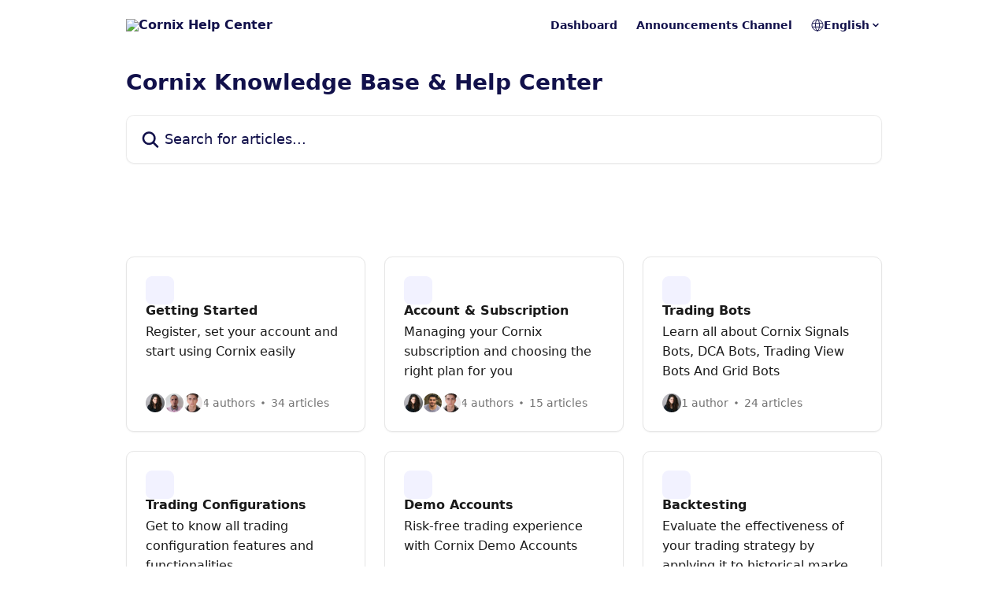

--- FILE ---
content_type: text/html; charset=utf-8
request_url: http://help.cornix.io/en/
body_size: 16246
content:
<!DOCTYPE html><html lang="en"><head><meta charSet="utf-8" data-next-head=""/><title data-next-head="">Cornix Help Center</title><meta property="og:title" content="Cornix Help Center" data-next-head=""/><meta name="twitter:title" content="Cornix Help Center" data-next-head=""/><meta property="og:description" content="Cornix Help Center" data-next-head=""/><meta name="twitter:description" content="Cornix Help Center" data-next-head=""/><meta name="description" content="Cornix Help Center" data-next-head=""/><meta property="og:type" content="website" data-next-head=""/><meta name="robots" content="all" data-next-head=""/><meta name="viewport" content="width=device-width, initial-scale=1" data-next-head=""/><link href="https://intercom.help/cornix/assets/favicon" rel="icon" data-next-head=""/><link rel="canonical" href="https://help.cornix.io/en/" data-next-head=""/><link rel="alternate" href="https://help.cornix.io/en/" hrefLang="en" data-next-head=""/><link rel="alternate" href="https://help.cornix.io/en/" hrefLang="x-default" data-next-head=""/><link nonce="C3CEBfo7QrryY4eA+vsWdZvG+NgbFTPUsHPld0h0ZRY=" rel="preload" href="https://static.intercomassets.com/_next/static/css/3141721a1e975790.css" as="style"/><link nonce="C3CEBfo7QrryY4eA+vsWdZvG+NgbFTPUsHPld0h0ZRY=" rel="stylesheet" href="https://static.intercomassets.com/_next/static/css/3141721a1e975790.css" data-n-g=""/><noscript data-n-css="C3CEBfo7QrryY4eA+vsWdZvG+NgbFTPUsHPld0h0ZRY="></noscript><script defer="" nonce="C3CEBfo7QrryY4eA+vsWdZvG+NgbFTPUsHPld0h0ZRY=" nomodule="" src="https://static.intercomassets.com/_next/static/chunks/polyfills-42372ed130431b0a.js"></script><script defer="" src="https://static.intercomassets.com/_next/static/chunks/7506.a4d4b38169fb1abb.js" nonce="C3CEBfo7QrryY4eA+vsWdZvG+NgbFTPUsHPld0h0ZRY="></script><script src="https://static.intercomassets.com/_next/static/chunks/webpack-bddfdcefc2f9fcc5.js" nonce="C3CEBfo7QrryY4eA+vsWdZvG+NgbFTPUsHPld0h0ZRY=" defer=""></script><script src="https://static.intercomassets.com/_next/static/chunks/framework-1f1b8d38c1d86c61.js" nonce="C3CEBfo7QrryY4eA+vsWdZvG+NgbFTPUsHPld0h0ZRY=" defer=""></script><script src="https://static.intercomassets.com/_next/static/chunks/main-867d51f9867933e7.js" nonce="C3CEBfo7QrryY4eA+vsWdZvG+NgbFTPUsHPld0h0ZRY=" defer=""></script><script src="https://static.intercomassets.com/_next/static/chunks/pages/_app-48cb5066bcd6f6c7.js" nonce="C3CEBfo7QrryY4eA+vsWdZvG+NgbFTPUsHPld0h0ZRY=" defer=""></script><script src="https://static.intercomassets.com/_next/static/chunks/d0502abb-aa607f45f5026044.js" nonce="C3CEBfo7QrryY4eA+vsWdZvG+NgbFTPUsHPld0h0ZRY=" defer=""></script><script src="https://static.intercomassets.com/_next/static/chunks/6190-ef428f6633b5a03f.js" nonce="C3CEBfo7QrryY4eA+vsWdZvG+NgbFTPUsHPld0h0ZRY=" defer=""></script><script src="https://static.intercomassets.com/_next/static/chunks/296-7834dcf3444315af.js" nonce="C3CEBfo7QrryY4eA+vsWdZvG+NgbFTPUsHPld0h0ZRY=" defer=""></script><script src="https://static.intercomassets.com/_next/static/chunks/1493-082b934bc7717cd6.js" nonce="C3CEBfo7QrryY4eA+vsWdZvG+NgbFTPUsHPld0h0ZRY=" defer=""></script><script src="https://static.intercomassets.com/_next/static/chunks/pages/%5BhelpCenterIdentifier%5D/%5Blocale%5D/landing-11986287b0fe7a13.js" nonce="C3CEBfo7QrryY4eA+vsWdZvG+NgbFTPUsHPld0h0ZRY=" defer=""></script><script src="https://static.intercomassets.com/_next/static/owCM6oqJUAqxAIiAh7wdD/_buildManifest.js" nonce="C3CEBfo7QrryY4eA+vsWdZvG+NgbFTPUsHPld0h0ZRY=" defer=""></script><script src="https://static.intercomassets.com/_next/static/owCM6oqJUAqxAIiAh7wdD/_ssgManifest.js" nonce="C3CEBfo7QrryY4eA+vsWdZvG+NgbFTPUsHPld0h0ZRY=" defer=""></script><meta name="sentry-trace" content="4698e0204d2eac54fdf51fecef8f2abe-7738985721cd3188-0"/><meta name="baggage" content="sentry-environment=production,sentry-release=26d76f7c84b09204ce798b2e4a56b669913ab165,sentry-public_key=187f842308a64dea9f1f64d4b1b9c298,sentry-trace_id=4698e0204d2eac54fdf51fecef8f2abe,sentry-org_id=2129,sentry-sampled=false,sentry-sample_rand=0.5465447425675009,sentry-sample_rate=0"/><style id="__jsx-882083957">:root{--body-bg: rgb(255, 255, 255);
--body-image: none;
--body-bg-rgb: 255, 255, 255;
--body-border: rgb(230, 230, 230);
--body-primary-color: #1a1a1a;
--body-secondary-color: #737373;
--body-reaction-bg: rgb(242, 242, 242);
--body-reaction-text-color: rgb(64, 64, 64);
--body-toc-active-border: #737373;
--body-toc-inactive-border: #f2f2f2;
--body-toc-inactive-color: #737373;
--body-toc-active-font-weight: 400;
--body-table-border: rgb(204, 204, 204);
--body-color: hsl(0, 0%, 0%);
--footer-bg: rgb(255, 255, 255);
--footer-image: none;
--footer-border: rgb(230, 230, 230);
--footer-color: hsl(211, 10%, 61%);
--header-bg: none;
--header-image: url(https://downloads.intercomcdn.com/i/o/wrsw0nb0/663084/8cd5c29e4b01ccfff3d54c7bd01a/bcb02057784c6c6a633cd138e02ffe33.jpg);
--header-color: hsl(242, 64%, 18%);
--collection-card-bg: rgb(242, 242, 255);
--collection-card-image: none;
--collection-card-color: hsl(201, 97%, 41%);
--card-bg: rgb(255, 255, 255);
--card-border-color: rgb(230, 230, 230);
--card-border-inner-radius: 8px;
--card-border-radius: 10px;
--card-shadow: 0 1px 2px 0 rgb(0 0 0 / 0.05);
--search-bar-border-radius: 10px;
--search-bar-width: 100%;
--ticket-blue-bg-color: #dce1f9;
--ticket-blue-text-color: #334bfa;
--ticket-green-bg-color: #d7efdc;
--ticket-green-text-color: #0f7134;
--ticket-orange-bg-color: #ffebdb;
--ticket-orange-text-color: #b24d00;
--ticket-red-bg-color: #ffdbdb;
--ticket-red-text-color: #df2020;
--header-height: 245px;
--header-subheader-background-color: #000000;
--header-subheader-font-color: #FFFFFF;
--content-block-bg: rgb(255, 255, 255);
--content-block-image: none;
--content-block-color: hsl(0, 0%, 10%);
--content-block-button-bg: rgb(51, 75, 250);
--content-block-button-image: none;
--content-block-button-color: hsl(0, 0%, 100%);
--content-block-button-radius: 6px;
--primary-color: hsl(242, 64%, 18%);
--primary-color-alpha-10: hsla(242, 64%, 18%, 0.1);
--primary-color-alpha-60: hsla(242, 64%, 18%, 0.6);
--text-on-primary-color: #ffffff}</style><style id="__jsx-1611979459">:root{--font-family-primary: system-ui, "Segoe UI", "Roboto", "Helvetica", "Arial", sans-serif, "Apple Color Emoji", "Segoe UI Emoji", "Segoe UI Symbol"}</style><style id="__jsx-2466147061">:root{--font-family-secondary: system-ui, "Segoe UI", "Roboto", "Helvetica", "Arial", sans-serif, "Apple Color Emoji", "Segoe UI Emoji", "Segoe UI Symbol"}</style><style id="__jsx-1640240498">#search-bar{--search-bar-width: 100%}</style><style id="__jsx-3812047724">#header{--header-height: 290px}</style><style id="__jsx-cf6f0ea00fa5c760">.fade-background.jsx-cf6f0ea00fa5c760{background:radial-gradient(333.38%100%at 50%0%,rgba(var(--body-bg-rgb),0)0%,rgba(var(--body-bg-rgb),.00925356)11.67%,rgba(var(--body-bg-rgb),.0337355)21.17%,rgba(var(--body-bg-rgb),.0718242)28.85%,rgba(var(--body-bg-rgb),.121898)35.03%,rgba(var(--body-bg-rgb),.182336)40.05%,rgba(var(--body-bg-rgb),.251516)44.25%,rgba(var(--body-bg-rgb),.327818)47.96%,rgba(var(--body-bg-rgb),.409618)51.51%,rgba(var(--body-bg-rgb),.495297)55.23%,rgba(var(--body-bg-rgb),.583232)59.47%,rgba(var(--body-bg-rgb),.671801)64.55%,rgba(var(--body-bg-rgb),.759385)70.81%,rgba(var(--body-bg-rgb),.84436)78.58%,rgba(var(--body-bg-rgb),.9551)88.2%,rgba(var(--body-bg-rgb),1)100%),var(--header-image),var(--header-bg);background-size:cover;background-position-x:center}</style></head><body><div id="__next"><div dir="ltr" class="h-full w-full"><a href="#main-content" class="sr-only font-bold text-header-color focus:not-sr-only focus:absolute focus:left-4 focus:top-4 focus:z-50" aria-roledescription="Link, Press control-option-right-arrow to exit">Skip to main content</a><main class=""><header id="header" data-testid="header" class="jsx-cf6f0ea00fa5c760 flex flex-col text-header-color"><div class="jsx-cf6f0ea00fa5c760 relative flex grow flex-col mb-9 bg-header-bg bg-header-image bg-cover bg-center pb-9 sm:min-h-header"><div id="sr-announcement" aria-live="polite" class="jsx-cf6f0ea00fa5c760 sr-only"></div><div class="jsx-cf6f0ea00fa5c760 flex h-full flex-col items-center marker:shrink-0"><section class="relative flex w-full flex-col mb-6 pb-6"><div class="header__meta_wrapper flex justify-center px-5 pt-6 leading-none sm:px-10"><div class="flex items-center w-240" data-testid="subheader-container"><div class="mo__body header__site_name"><div class="header__logo"><a href="/en/"><img src="https://downloads.intercomcdn.com/i/o/wrsw0nb0/663085/66f657d34c477c0cb5e0ad55a357/811b89d422741a7d1e34bcfcff4f39f0.png" height="188" alt="Cornix Help Center"/></a></div></div><div><div class="flex items-center font-semibold"><div class="flex items-center md:hidden" data-testid="small-screen-children"><button class="flex items-center border-none bg-transparent px-1.5" data-testid="hamburger-menu-button" aria-label="Open menu"><svg width="24" height="24" viewBox="0 0 16 16" xmlns="http://www.w3.org/2000/svg" class="fill-current"><path d="M1.86861 2C1.38889 2 1 2.3806 1 2.85008C1 3.31957 1.38889 3.70017 1.86861 3.70017H14.1314C14.6111 3.70017 15 3.31957 15 2.85008C15 2.3806 14.6111 2 14.1314 2H1.86861Z"></path><path d="M1 8C1 7.53051 1.38889 7.14992 1.86861 7.14992H14.1314C14.6111 7.14992 15 7.53051 15 8C15 8.46949 14.6111 8.85008 14.1314 8.85008H1.86861C1.38889 8.85008 1 8.46949 1 8Z"></path><path d="M1 13.1499C1 12.6804 1.38889 12.2998 1.86861 12.2998H14.1314C14.6111 12.2998 15 12.6804 15 13.1499C15 13.6194 14.6111 14 14.1314 14H1.86861C1.38889 14 1 13.6194 1 13.1499Z"></path></svg></button><div class="fixed right-0 top-0 z-50 h-full w-full hidden" data-testid="hamburger-menu"><div class="flex h-full w-full justify-end bg-black bg-opacity-30"><div class="flex h-fit w-full flex-col bg-white opacity-100 sm:h-full sm:w-1/2"><button class="text-body-font flex items-center self-end border-none bg-transparent pr-6 pt-6" data-testid="hamburger-menu-close-button" aria-label="Close menu"><svg width="24" height="24" viewBox="0 0 16 16" xmlns="http://www.w3.org/2000/svg"><path d="M3.5097 3.5097C3.84165 3.17776 4.37984 3.17776 4.71178 3.5097L7.99983 6.79775L11.2879 3.5097C11.6198 3.17776 12.158 3.17776 12.49 3.5097C12.8219 3.84165 12.8219 4.37984 12.49 4.71178L9.20191 7.99983L12.49 11.2879C12.8219 11.6198 12.8219 12.158 12.49 12.49C12.158 12.8219 11.6198 12.8219 11.2879 12.49L7.99983 9.20191L4.71178 12.49C4.37984 12.8219 3.84165 12.8219 3.5097 12.49C3.17776 12.158 3.17776 11.6198 3.5097 11.2879L6.79775 7.99983L3.5097 4.71178C3.17776 4.37984 3.17776 3.84165 3.5097 3.5097Z"></path></svg></button><nav class="flex flex-col pl-4 text-black"><a target="_blank" rel="noopener noreferrer" href="https://dashboard.cornix.io/dashboard" class="mx-5 mb-5 text-md no-underline hover:opacity-80 md:mx-3 md:my-0 md:text-base" data-testid="header-link-0">Dashboard</a><a target="_blank" rel="noopener noreferrer" href="https://t.me/cornix_announcements" class="mx-5 mb-5 text-md no-underline hover:opacity-80 md:mx-3 md:my-0 md:text-base" data-testid="header-link-1">Announcements Channel</a><div class="relative cursor-pointer has-[:focus]:outline"><select class="peer absolute z-10 block h-6 w-full cursor-pointer opacity-0 md:text-base" aria-label="Change language" id="language-selector"><option value="/en/" class="text-black" selected="">English</option></select><div class="mb-10 ml-5 flex items-center gap-1 text-md hover:opacity-80 peer-hover:opacity-80 md:m-0 md:ml-3 md:text-base" aria-hidden="true"><svg id="locale-picker-globe" width="16" height="16" viewBox="0 0 16 16" fill="none" xmlns="http://www.w3.org/2000/svg" class="shrink-0" aria-hidden="true"><path d="M8 15C11.866 15 15 11.866 15 8C15 4.13401 11.866 1 8 1C4.13401 1 1 4.13401 1 8C1 11.866 4.13401 15 8 15Z" stroke="currentColor" stroke-linecap="round" stroke-linejoin="round"></path><path d="M8 15C9.39949 15 10.534 11.866 10.534 8C10.534 4.13401 9.39949 1 8 1C6.60051 1 5.466 4.13401 5.466 8C5.466 11.866 6.60051 15 8 15Z" stroke="currentColor" stroke-linecap="round" stroke-linejoin="round"></path><path d="M1.448 5.75989H14.524" stroke="currentColor" stroke-linecap="round" stroke-linejoin="round"></path><path d="M1.448 10.2402H14.524" stroke="currentColor" stroke-linecap="round" stroke-linejoin="round"></path></svg>English<svg id="locale-picker-arrow" width="16" height="16" viewBox="0 0 16 16" fill="none" xmlns="http://www.w3.org/2000/svg" class="shrink-0" aria-hidden="true"><path d="M5 6.5L8.00093 9.5L11 6.50187" stroke="currentColor" stroke-width="1.5" stroke-linecap="round" stroke-linejoin="round"></path></svg></div></div></nav></div></div></div></div><nav class="hidden items-center md:flex" data-testid="large-screen-children"><a target="_blank" rel="noopener noreferrer" href="https://dashboard.cornix.io/dashboard" class="mx-5 mb-5 text-md no-underline hover:opacity-80 md:mx-3 md:my-0 md:text-base" data-testid="header-link-0">Dashboard</a><a target="_blank" rel="noopener noreferrer" href="https://t.me/cornix_announcements" class="mx-5 mb-5 text-md no-underline hover:opacity-80 md:mx-3 md:my-0 md:text-base" data-testid="header-link-1">Announcements Channel</a><div class="relative cursor-pointer has-[:focus]:outline"><select class="peer absolute z-10 block h-6 w-full cursor-pointer opacity-0 md:text-base" aria-label="Change language" id="language-selector"><option value="/en/" class="text-black" selected="">English</option></select><div class="mb-10 ml-5 flex items-center gap-1 text-md hover:opacity-80 peer-hover:opacity-80 md:m-0 md:ml-3 md:text-base" aria-hidden="true"><svg id="locale-picker-globe" width="16" height="16" viewBox="0 0 16 16" fill="none" xmlns="http://www.w3.org/2000/svg" class="shrink-0" aria-hidden="true"><path d="M8 15C11.866 15 15 11.866 15 8C15 4.13401 11.866 1 8 1C4.13401 1 1 4.13401 1 8C1 11.866 4.13401 15 8 15Z" stroke="currentColor" stroke-linecap="round" stroke-linejoin="round"></path><path d="M8 15C9.39949 15 10.534 11.866 10.534 8C10.534 4.13401 9.39949 1 8 1C6.60051 1 5.466 4.13401 5.466 8C5.466 11.866 6.60051 15 8 15Z" stroke="currentColor" stroke-linecap="round" stroke-linejoin="round"></path><path d="M1.448 5.75989H14.524" stroke="currentColor" stroke-linecap="round" stroke-linejoin="round"></path><path d="M1.448 10.2402H14.524" stroke="currentColor" stroke-linecap="round" stroke-linejoin="round"></path></svg>English<svg id="locale-picker-arrow" width="16" height="16" viewBox="0 0 16 16" fill="none" xmlns="http://www.w3.org/2000/svg" class="shrink-0" aria-hidden="true"><path d="M5 6.5L8.00093 9.5L11 6.50187" stroke="currentColor" stroke-width="1.5" stroke-linecap="round" stroke-linejoin="round"></path></svg></div></div></nav></div></div></div></div></section><section class="relative mx-5 flex h-full w-full flex-col items-center px-5 sm:px-10"><div class="flex h-full max-w-full flex-col w-240 justify-end" data-testid="main-header-container"><h1 class="text-7 mb-6 text-welcome-message font-bold text-header-color text-start">Cornix Knowledge Base &amp; Help Center</h1><div id="search-bar" class="relative w-full"><form action="/en/" autoComplete="off"><div class="flex w-full flex-col items-start"><div class="relative flex w-full sm:w-search-bar"><label for="search-input" class="sr-only">Search for articles...</label><input id="search-input" type="text" autoComplete="off" class="peer w-full rounded-search-bar border border-black-alpha-8 bg-white-alpha-20 p-4 ps-12 font-secondary text-lg text-header-color shadow-search-bar outline-none transition ease-linear placeholder:text-header-color hover:bg-white-alpha-27 hover:shadow-search-bar-hover focus:border-transparent focus:bg-white focus:text-black-10 focus:shadow-search-bar-focused placeholder:focus:text-black-45" placeholder="Search for articles..." name="q" aria-label="Search for articles..." value=""/><div class="absolute inset-y-0 start-0 flex items-center fill-header-color peer-focus-visible:fill-black-45 pointer-events-none ps-5"><svg width="22" height="21" viewBox="0 0 22 21" xmlns="http://www.w3.org/2000/svg" class="fill-inherit" aria-hidden="true"><path fill-rule="evenodd" clip-rule="evenodd" d="M3.27485 8.7001C3.27485 5.42781 5.92757 2.7751 9.19985 2.7751C12.4721 2.7751 15.1249 5.42781 15.1249 8.7001C15.1249 11.9724 12.4721 14.6251 9.19985 14.6251C5.92757 14.6251 3.27485 11.9724 3.27485 8.7001ZM9.19985 0.225098C4.51924 0.225098 0.724854 4.01948 0.724854 8.7001C0.724854 13.3807 4.51924 17.1751 9.19985 17.1751C11.0802 17.1751 12.8176 16.5627 14.2234 15.5265L19.0981 20.4013C19.5961 20.8992 20.4033 20.8992 20.9013 20.4013C21.3992 19.9033 21.3992 19.0961 20.9013 18.5981L16.0264 13.7233C17.0625 12.3176 17.6749 10.5804 17.6749 8.7001C17.6749 4.01948 13.8805 0.225098 9.19985 0.225098Z"></path></svg></div></div></div></form></div></div></section></div></div></header><div class="z-1 flex shrink-0 grow basis-auto justify-center px-5 sm:px-10"><section data-testid="main-content" id="main-content" class="max-w-full w-240"><section data-testid="landing-section"><div class="flex flex-col gap-12"><div class="grid auto-rows-auto gap-x-4 sm:gap-x-6 gap-y-4 sm:gap-y-6 md:grid-cols-3" role="list"><a href="https://help.cornix.io/en/collections/3260334-getting-started" data-testid="collection-card-classic" class="collection-link group/collection-summary flex grow overflow-hidden border border-solid border-card-border bg-card-bg no-underline shadow-card transition ease-linear rounded-card hover:border-primary-alpha-60 flex-col"><div class="flex grow flex-col gap-4 p-5 sm:flex-col sm:p-6" id="getting-started"><div id="collection-icon-3260334" class="flex items-center rounded-card-inner bg-cover bg-center h-9 w-9 justify-center bg-collection-card-bg bg-collection-card-image" data-test-collection-photo="true"><div class="h-6 w-6"><img src="https://downloads.intercomcdn.com/i/o/wrsw0nb0/664028/f1684c20e7a67376a42af6d8ca22/1da49222ccc62cba8937e2040e84e311.png" alt="" width="100%" height="100%" loading="lazy"/></div></div><div class="intercom-force-break flex w-full flex-1 flex-col text-body-primary-color justify-between"><div><div class="-mt-1 mb-0.5 line-clamp-2 text-md font-semibold leading-normal text-body-primary-color transition ease-linear group-hover/collection-summary:text-primary sm:line-clamp-1" data-testid="collection-name">Getting Started </div><p class="mb-0 mt-0 line-clamp-3 text-md sm:line-clamp-3">Register, set your account and start using Cornix easily</p></div><div class="mt-4"><div class="flex gap-2" aria-hidden="true"><div class="flex flex-row"><div class="flex shrink-0 flex-col items-center justify-center rounded-full leading-normal sm:flex-row" data-testid="avatars"><img width="24" height="24" src="https://static.intercomassets.com/avatars/5322994/square_128/IMG-20230206-WA0000_%281%29-1678375300.jpeg" alt="Hadar Cornix avatar" class="inline-flex items-center justify-center rounded-full bg-primary text-lg font-bold leading-6 text-primary-text shadow-solid-2 shadow-body-bg [&amp;:nth-child(n+2)]:hidden lg:[&amp;:nth-child(n+2)]:inline-flex h-6 w-6 z-4"/><img width="24" height="24" src="https://static.intercomassets.com/avatars/7621376/square_128/WhatsApp_Image_2024-07-28_at_09.17.24_c4fe6c8e-1722176280.jpg" alt="Cristian Marin avatar" class="inline-flex items-center justify-center rounded-full bg-primary text-lg font-bold leading-6 text-primary-text shadow-solid-2 shadow-body-bg [&amp;:nth-child(n+2)]:hidden lg:[&amp;:nth-child(n+2)]:inline-flex h-6 w-6 ltr:-ml-1.5 rtl:-mr-1.5 z-3"/><img width="24" height="24" src="https://static.intercomassets.com/avatars/5728333/square_128/me-1664707345.jpg" alt="Nikita Shirokov avatar" class="inline-flex items-center justify-center rounded-full bg-primary text-lg font-bold leading-6 text-primary-text shadow-solid-2 shadow-body-bg [&amp;:nth-child(n+2)]:hidden lg:[&amp;:nth-child(n+2)]:inline-flex h-6 w-6 ltr:-ml-1.5 rtl:-mr-1.5 z-2"/></div></div><span class="line-clamp-1 flex flex-wrap items-center text-base text-body-secondary-color">4 authors<svg width="4" height="4" viewBox="0 0 16 16" xmlns="http://www.w3.org/2000/svg" fill="currentColor" class="m-2"><path d="M15 8C15 4.13401 11.866 1 8 1C4.13401 1 1 4.13401 1 8C1 11.866 4.13401 15 8 15C11.866 15 15 11.866 15 8Z"></path></svg>34 articles</span></div></div></div></div></a><a href="https://help.cornix.io/en/collections/3325876-account-subscription" data-testid="collection-card-classic" class="collection-link group/collection-summary flex grow overflow-hidden border border-solid border-card-border bg-card-bg no-underline shadow-card transition ease-linear rounded-card hover:border-primary-alpha-60 flex-col"><div class="flex grow flex-col gap-4 p-5 sm:flex-col sm:p-6" id="account-subscription"><div id="collection-icon-3325876" class="flex items-center rounded-card-inner bg-cover bg-center h-9 w-9 justify-center bg-collection-card-bg bg-collection-card-image" data-test-collection-photo="true"><div class="h-6 w-6"><img src="https://downloads.intercomcdn.com/i/o/wrsw0nb0/664037/c9b3596e106238ee7603b1fa9f64/d3fce4b4a30d5681190dc41dfb48e0b1.png" alt="" width="100%" height="100%" loading="lazy"/></div></div><div class="intercom-force-break flex w-full flex-1 flex-col text-body-primary-color justify-between"><div><div class="-mt-1 mb-0.5 line-clamp-2 text-md font-semibold leading-normal text-body-primary-color transition ease-linear group-hover/collection-summary:text-primary sm:line-clamp-1" data-testid="collection-name">Account &amp; Subscription</div><p class="mb-0 mt-0 line-clamp-3 text-md sm:line-clamp-3">Managing your Cornix subscription and choosing the right plan for you</p></div><div class="mt-4"><div class="flex gap-2" aria-hidden="true"><div class="flex flex-row"><div class="flex shrink-0 flex-col items-center justify-center rounded-full leading-normal sm:flex-row" data-testid="avatars"><img width="24" height="24" src="https://static.intercomassets.com/avatars/5322994/square_128/IMG-20230206-WA0000_%281%29-1678375300.jpeg" alt="Hadar Cornix avatar" class="inline-flex items-center justify-center rounded-full bg-primary text-lg font-bold leading-6 text-primary-text shadow-solid-2 shadow-body-bg [&amp;:nth-child(n+2)]:hidden lg:[&amp;:nth-child(n+2)]:inline-flex h-6 w-6 z-4"/><img width="24" height="24" src="https://static.intercomassets.com/avatars/4586445/square_128/Screen_Shot_2022-02-06_at_2.34.28_PM-1644150878.png" alt="Dor avatar" class="inline-flex items-center justify-center rounded-full bg-primary text-lg font-bold leading-6 text-primary-text shadow-solid-2 shadow-body-bg [&amp;:nth-child(n+2)]:hidden lg:[&amp;:nth-child(n+2)]:inline-flex h-6 w-6 ltr:-ml-1.5 rtl:-mr-1.5 z-3"/><img width="24" height="24" src="https://static.intercomassets.com/avatars/5728333/square_128/me-1664707345.jpg" alt="Nikita Shirokov avatar" class="inline-flex items-center justify-center rounded-full bg-primary text-lg font-bold leading-6 text-primary-text shadow-solid-2 shadow-body-bg [&amp;:nth-child(n+2)]:hidden lg:[&amp;:nth-child(n+2)]:inline-flex h-6 w-6 ltr:-ml-1.5 rtl:-mr-1.5 z-2"/></div></div><span class="line-clamp-1 flex flex-wrap items-center text-base text-body-secondary-color">4 authors<svg width="4" height="4" viewBox="0 0 16 16" xmlns="http://www.w3.org/2000/svg" fill="currentColor" class="m-2"><path d="M15 8C15 4.13401 11.866 1 8 1C4.13401 1 1 4.13401 1 8C1 11.866 4.13401 15 8 15C11.866 15 15 11.866 15 8Z"></path></svg>15 articles</span></div></div></div></div></a><a href="https://help.cornix.io/en/collections/3519226-trading-bots" data-testid="collection-card-classic" class="collection-link group/collection-summary flex grow overflow-hidden border border-solid border-card-border bg-card-bg no-underline shadow-card transition ease-linear rounded-card hover:border-primary-alpha-60 flex-col"><div class="flex grow flex-col gap-4 p-5 sm:flex-col sm:p-6" id="trading-bots"><div id="collection-icon-3519226" class="flex items-center rounded-card-inner bg-cover bg-center h-9 w-9 justify-center bg-collection-card-bg bg-collection-card-image" data-test-collection-photo="true"><div class="h-6 w-6"><img src="https://downloads.intercomcdn.com/i/o/wrsw0nb0/664030/2813c00e4ae46428f0ba39ac3c4d/530ab981edfe381be883e8e9721dbcbd.png" alt="" width="100%" height="100%" loading="lazy"/></div></div><div class="intercom-force-break flex w-full flex-1 flex-col text-body-primary-color justify-between"><div><div class="-mt-1 mb-0.5 line-clamp-2 text-md font-semibold leading-normal text-body-primary-color transition ease-linear group-hover/collection-summary:text-primary sm:line-clamp-1" data-testid="collection-name">Trading Bots</div><p class="mb-0 mt-0 line-clamp-3 text-md sm:line-clamp-3">Learn all about Cornix Signals Bots, DCA Bots, Trading View Bots And Grid Bots</p></div><div class="mt-4"><div class="flex gap-2" aria-hidden="true"><div class="flex flex-row"><div class="flex shrink-0 flex-col items-center justify-center rounded-full leading-normal sm:flex-row" data-testid="avatars"><img width="24" height="24" src="https://static.intercomassets.com/avatars/5322994/square_128/IMG-20230206-WA0000_%281%29-1678375300.jpeg" alt="Hadar Cornix avatar" class="inline-flex items-center justify-center rounded-full bg-primary text-lg font-bold leading-6 text-primary-text shadow-solid-2 shadow-body-bg [&amp;:nth-child(n+2)]:hidden lg:[&amp;:nth-child(n+2)]:inline-flex h-6 w-6 z-4"/></div></div><span class="line-clamp-1 flex flex-wrap items-center text-base text-body-secondary-color">1 author<svg width="4" height="4" viewBox="0 0 16 16" xmlns="http://www.w3.org/2000/svg" fill="currentColor" class="m-2"><path d="M15 8C15 4.13401 11.866 1 8 1C4.13401 1 1 4.13401 1 8C1 11.866 4.13401 15 8 15C11.866 15 15 11.866 15 8Z"></path></svg>24 articles</span></div></div></div></div></a><a href="https://help.cornix.io/en/collections/3260337-trading-configurations" data-testid="collection-card-classic" class="collection-link group/collection-summary flex grow overflow-hidden border border-solid border-card-border bg-card-bg no-underline shadow-card transition ease-linear rounded-card hover:border-primary-alpha-60 flex-col"><div class="flex grow flex-col gap-4 p-5 sm:flex-col sm:p-6" id="trading-configurations"><div id="collection-icon-3260337" class="flex items-center rounded-card-inner bg-cover bg-center h-9 w-9 justify-center bg-collection-card-bg bg-collection-card-image" data-test-collection-photo="true"><div class="h-6 w-6"><img src="https://downloads.intercomcdn.com/i/o/wrsw0nb0/664033/87a952794552918f2f9ade4abfe4/2cb64fee5dfde8e87e5149e7fbcd0e83.png" alt="" width="100%" height="100%" loading="lazy"/></div></div><div class="intercom-force-break flex w-full flex-1 flex-col text-body-primary-color justify-between"><div><div class="-mt-1 mb-0.5 line-clamp-2 text-md font-semibold leading-normal text-body-primary-color transition ease-linear group-hover/collection-summary:text-primary sm:line-clamp-1" data-testid="collection-name">Trading Configurations</div><p class="mb-0 mt-0 line-clamp-3 text-md sm:line-clamp-3">Get to know all trading configuration features and functionalities</p></div><div class="mt-4"><div class="flex gap-2" aria-hidden="true"><div class="flex flex-row"><div class="flex shrink-0 flex-col items-center justify-center rounded-full leading-normal sm:flex-row" data-testid="avatars"><img width="24" height="24" src="https://static.intercomassets.com/avatars/4586445/square_128/Screen_Shot_2022-02-06_at_2.34.28_PM-1644150878.png" alt="Dor avatar" class="inline-flex items-center justify-center rounded-full bg-primary text-lg font-bold leading-6 text-primary-text shadow-solid-2 shadow-body-bg [&amp;:nth-child(n+2)]:hidden lg:[&amp;:nth-child(n+2)]:inline-flex h-6 w-6 z-4"/><img width="24" height="24" src="https://static.intercomassets.com/avatars/5322994/square_128/IMG-20230206-WA0000_%281%29-1678375300.jpeg" alt="Hadar Cornix avatar" class="inline-flex items-center justify-center rounded-full bg-primary text-lg font-bold leading-6 text-primary-text shadow-solid-2 shadow-body-bg [&amp;:nth-child(n+2)]:hidden lg:[&amp;:nth-child(n+2)]:inline-flex h-6 w-6 ltr:-ml-1.5 rtl:-mr-1.5 z-3"/><img width="24" height="24" src="https://static.intercomassets.com/avatars/7621376/square_128/WhatsApp_Image_2024-07-28_at_09.17.24_c4fe6c8e-1722176280.jpg" alt="Cristian Marin avatar" class="inline-flex items-center justify-center rounded-full bg-primary text-lg font-bold leading-6 text-primary-text shadow-solid-2 shadow-body-bg [&amp;:nth-child(n+2)]:hidden lg:[&amp;:nth-child(n+2)]:inline-flex h-6 w-6 ltr:-ml-1.5 rtl:-mr-1.5 z-2"/></div></div><span class="line-clamp-1 flex flex-wrap items-center text-base text-body-secondary-color">3 authors<svg width="4" height="4" viewBox="0 0 16 16" xmlns="http://www.w3.org/2000/svg" fill="currentColor" class="m-2"><path d="M15 8C15 4.13401 11.866 1 8 1C4.13401 1 1 4.13401 1 8C1 11.866 4.13401 15 8 15C11.866 15 15 11.866 15 8Z"></path></svg>17 articles</span></div></div></div></div></a><a href="https://help.cornix.io/en/collections/12054609-demo-accounts" data-testid="collection-card-classic" class="collection-link group/collection-summary flex grow overflow-hidden border border-solid border-card-border bg-card-bg no-underline shadow-card transition ease-linear rounded-card hover:border-primary-alpha-60 flex-col"><div class="flex grow flex-col gap-4 p-5 sm:flex-col sm:p-6" id="demo-accounts"><div id="collection-icon-12054609" class="flex items-center rounded-card-inner bg-cover bg-center h-9 w-9 justify-center bg-collection-card-bg bg-collection-card-image" data-test-collection-photo="true"><div class="h-6 w-6"><img src="https://downloads.intercomcdn.com/i/o/wrsw0nb0/664034/ac4842ecf3b0089581d1e2242cc7/b78334a9d7868ebe393bc7fffdf0d01b.png" alt="" width="100%" height="100%" loading="lazy"/></div></div><div class="intercom-force-break flex w-full flex-1 flex-col text-body-primary-color justify-between"><div><div class="-mt-1 mb-0.5 line-clamp-2 text-md font-semibold leading-normal text-body-primary-color transition ease-linear group-hover/collection-summary:text-primary sm:line-clamp-1" data-testid="collection-name">Demo Accounts</div><p class="mb-0 mt-0 line-clamp-3 text-md sm:line-clamp-3">Risk-free trading experience with Cornix Demo Accounts</p></div><div class="mt-4"><div class="flex gap-2" aria-hidden="true"><div class="flex flex-row"><div class="flex shrink-0 flex-col items-center justify-center rounded-full leading-normal sm:flex-row" data-testid="avatars"><img width="24" height="24" src="https://static.intercomassets.com/avatars/5322994/square_128/IMG-20230206-WA0000_%281%29-1678375300.jpeg" alt="Hadar Cornix avatar" class="inline-flex items-center justify-center rounded-full bg-primary text-lg font-bold leading-6 text-primary-text shadow-solid-2 shadow-body-bg [&amp;:nth-child(n+2)]:hidden lg:[&amp;:nth-child(n+2)]:inline-flex h-6 w-6 z-4"/></div></div><span class="line-clamp-1 flex flex-wrap items-center text-base text-body-secondary-color">1 author<svg width="4" height="4" viewBox="0 0 16 16" xmlns="http://www.w3.org/2000/svg" fill="currentColor" class="m-2"><path d="M15 8C15 4.13401 11.866 1 8 1C4.13401 1 1 4.13401 1 8C1 11.866 4.13401 15 8 15C11.866 15 15 11.866 15 8Z"></path></svg>1 article</span></div></div></div></div></a><a href="https://help.cornix.io/en/collections/12054616-backtesting" data-testid="collection-card-classic" class="collection-link group/collection-summary flex grow overflow-hidden border border-solid border-card-border bg-card-bg no-underline shadow-card transition ease-linear rounded-card hover:border-primary-alpha-60 flex-col"><div class="flex grow flex-col gap-4 p-5 sm:flex-col sm:p-6" id="backtesting"><div id="collection-icon-12054616" class="flex items-center rounded-card-inner bg-cover bg-center h-9 w-9 justify-center bg-collection-card-bg bg-collection-card-image" data-test-collection-photo="true"><div class="h-6 w-6"><img src="https://downloads.intercomcdn.com/i/o/wrsw0nb0/664035/221fa7e3abff8cf3e99677221520/5577969899b4e87f9a81cd0a4520027d.png" alt="" width="100%" height="100%" loading="lazy"/></div></div><div class="intercom-force-break flex w-full flex-1 flex-col text-body-primary-color justify-between"><div><div class="-mt-1 mb-0.5 line-clamp-2 text-md font-semibold leading-normal text-body-primary-color transition ease-linear group-hover/collection-summary:text-primary sm:line-clamp-1" data-testid="collection-name">Backtesting </div><p class="mb-0 mt-0 line-clamp-3 text-md sm:line-clamp-3">Evaluate the effectiveness of your trading strategy by applying it to historical market data</p></div><div class="mt-4"><div class="flex gap-2" aria-hidden="true"><div class="flex flex-row"><div class="flex shrink-0 flex-col items-center justify-center rounded-full leading-normal sm:flex-row" data-testid="avatars"><img width="24" height="24" src="https://static.intercomassets.com/avatars/5322994/square_128/IMG-20230206-WA0000_%281%29-1678375300.jpeg" alt="Hadar Cornix avatar" class="inline-flex items-center justify-center rounded-full bg-primary text-lg font-bold leading-6 text-primary-text shadow-solid-2 shadow-body-bg [&amp;:nth-child(n+2)]:hidden lg:[&amp;:nth-child(n+2)]:inline-flex h-6 w-6 z-4"/></div></div><span class="line-clamp-1 flex flex-wrap items-center text-base text-body-secondary-color">1 author<svg width="4" height="4" viewBox="0 0 16 16" xmlns="http://www.w3.org/2000/svg" fill="currentColor" class="m-2"><path d="M15 8C15 4.13401 11.866 1 8 1C4.13401 1 1 4.13401 1 8C1 11.866 4.13401 15 8 15C11.866 15 15 11.866 15 8Z"></path></svg>3 articles</span></div></div></div></div></a><a href="https://help.cornix.io/en/collections/12054644-marketplace" data-testid="collection-card-classic" class="collection-link group/collection-summary flex grow overflow-hidden border border-solid border-card-border bg-card-bg no-underline shadow-card transition ease-linear rounded-card hover:border-primary-alpha-60 flex-col"><div class="flex grow flex-col gap-4 p-5 sm:flex-col sm:p-6" id="marketplace"><div id="collection-icon-12054644" class="flex items-center rounded-card-inner bg-cover bg-center h-9 w-9 justify-center bg-collection-card-bg bg-collection-card-image" data-test-collection-photo="true"><div class="h-6 w-6"><img src="https://downloads.intercomcdn.com/i/o/wrsw0nb0/664036/06343e343a4f2e219100bedfe1be/c1d816d3ae3a40db73ccad2517cb1688.png" alt="" width="100%" height="100%" loading="lazy"/></div></div><div class="intercom-force-break flex w-full flex-1 flex-col text-body-primary-color justify-between"><div><div class="-mt-1 mb-0.5 line-clamp-2 text-md font-semibold leading-normal text-body-primary-color transition ease-linear group-hover/collection-summary:text-primary sm:line-clamp-1" data-testid="collection-name">Marketplace</div><p class="mb-0 mt-0 line-clamp-3 text-md sm:line-clamp-3">View, explore and get performance data on Cornix-integrated signal providers</p></div><div class="mt-4"><div class="flex gap-2" aria-hidden="true"><div class="flex flex-row"><div class="flex shrink-0 flex-col items-center justify-center rounded-full leading-normal sm:flex-row" data-testid="avatars"><img width="24" height="24" src="https://static.intercomassets.com/avatars/5322994/square_128/IMG-20230206-WA0000_%281%29-1678375300.jpeg" alt="Hadar Cornix avatar" class="inline-flex items-center justify-center rounded-full bg-primary text-lg font-bold leading-6 text-primary-text shadow-solid-2 shadow-body-bg [&amp;:nth-child(n+2)]:hidden lg:[&amp;:nth-child(n+2)]:inline-flex h-6 w-6 z-4"/><img width="24" height="24" src="https://static.intercomassets.com/avatars/4586445/square_128/Screen_Shot_2022-02-06_at_2.34.28_PM-1644150878.png" alt="Dor avatar" class="inline-flex items-center justify-center rounded-full bg-primary text-lg font-bold leading-6 text-primary-text shadow-solid-2 shadow-body-bg [&amp;:nth-child(n+2)]:hidden lg:[&amp;:nth-child(n+2)]:inline-flex h-6 w-6 ltr:-ml-1.5 rtl:-mr-1.5 z-3"/><img width="24" height="24" src="https://static.intercomassets.com/avatars/5728333/square_128/me-1664707345.jpg" alt="Nikita Shirokov avatar" class="inline-flex items-center justify-center rounded-full bg-primary text-lg font-bold leading-6 text-primary-text shadow-solid-2 shadow-body-bg [&amp;:nth-child(n+2)]:hidden lg:[&amp;:nth-child(n+2)]:inline-flex h-6 w-6 ltr:-ml-1.5 rtl:-mr-1.5 z-2"/></div></div><span class="line-clamp-1 flex flex-wrap items-center text-base text-body-secondary-color">3 authors<svg width="4" height="4" viewBox="0 0 16 16" xmlns="http://www.w3.org/2000/svg" fill="currentColor" class="m-2"><path d="M15 8C15 4.13401 11.866 1 8 1C4.13401 1 1 4.13401 1 8C1 11.866 4.13401 15 8 15C11.866 15 15 11.866 15 8Z"></path></svg>6 articles</span></div></div></div></div></a><a href="https://help.cornix.io/en/collections/3260343-trading-functionalities" data-testid="collection-card-classic" class="collection-link group/collection-summary flex grow overflow-hidden border border-solid border-card-border bg-card-bg no-underline shadow-card transition ease-linear rounded-card hover:border-primary-alpha-60 flex-col"><div class="flex grow flex-col gap-4 p-5 sm:flex-col sm:p-6" id="trading-functionalities"><div id="collection-icon-3260343" class="flex items-center rounded-card-inner bg-cover bg-center h-9 w-9 justify-center bg-collection-card-bg bg-collection-card-image" data-test-collection-photo="true"><div class="h-6 w-6"><img src="https://downloads.intercomcdn.com/i/o/wrsw0nb0/664039/fd2436473092601320069018bac0/bcc52b086b1081ef7c958c2a5c80292f.png" alt="" width="100%" height="100%" loading="lazy"/></div></div><div class="intercom-force-break flex w-full flex-1 flex-col text-body-primary-color justify-between"><div><div class="-mt-1 mb-0.5 line-clamp-2 text-md font-semibold leading-normal text-body-primary-color transition ease-linear group-hover/collection-summary:text-primary sm:line-clamp-1" data-testid="collection-name">Trading Functionalities</div><p class="mb-0 mt-0 line-clamp-3 text-md sm:line-clamp-3">Explaining all functions and features on the app interface and how to use them</p></div><div class="mt-4"><div class="flex gap-2" aria-hidden="true"><div class="flex flex-row"><div class="flex shrink-0 flex-col items-center justify-center rounded-full leading-normal sm:flex-row" data-testid="avatars"><img width="24" height="24" src="https://static.intercomassets.com/avatars/7621376/square_128/WhatsApp_Image_2024-07-28_at_09.17.24_c4fe6c8e-1722176280.jpg" alt="Cristian Marin avatar" class="inline-flex items-center justify-center rounded-full bg-primary text-lg font-bold leading-6 text-primary-text shadow-solid-2 shadow-body-bg [&amp;:nth-child(n+2)]:hidden lg:[&amp;:nth-child(n+2)]:inline-flex h-6 w-6 z-4"/><img width="24" height="24" src="https://static.intercomassets.com/avatars/5322994/square_128/IMG-20230206-WA0000_%281%29-1678375300.jpeg" alt="Hadar Cornix avatar" class="inline-flex items-center justify-center rounded-full bg-primary text-lg font-bold leading-6 text-primary-text shadow-solid-2 shadow-body-bg [&amp;:nth-child(n+2)]:hidden lg:[&amp;:nth-child(n+2)]:inline-flex h-6 w-6 ltr:-ml-1.5 rtl:-mr-1.5 z-3"/><img width="24" height="24" src="https://static.intercomassets.com/avatars/4586445/square_128/Screen_Shot_2022-02-06_at_2.34.28_PM-1644150878.png" alt="Dor avatar" class="inline-flex items-center justify-center rounded-full bg-primary text-lg font-bold leading-6 text-primary-text shadow-solid-2 shadow-body-bg [&amp;:nth-child(n+2)]:hidden lg:[&amp;:nth-child(n+2)]:inline-flex h-6 w-6 ltr:-ml-1.5 rtl:-mr-1.5 z-2"/></div></div><span class="line-clamp-1 flex flex-wrap items-center text-base text-body-secondary-color">4 authors<svg width="4" height="4" viewBox="0 0 16 16" xmlns="http://www.w3.org/2000/svg" fill="currentColor" class="m-2"><path d="M15 8C15 4.13401 11.866 1 8 1C4.13401 1 1 4.13401 1 8C1 11.866 4.13401 15 8 15C11.866 15 15 11.866 15 8Z"></path></svg>18 articles</span></div></div></div></div></a><a href="https://help.cornix.io/en/collections/3260344-channel-admins" data-testid="collection-card-classic" class="collection-link group/collection-summary flex grow overflow-hidden border border-solid border-card-border bg-card-bg no-underline shadow-card transition ease-linear rounded-card hover:border-primary-alpha-60 flex-col"><div class="flex grow flex-col gap-4 p-5 sm:flex-col sm:p-6" id="channel-admins"><div id="collection-icon-3260344" class="flex items-center rounded-card-inner bg-cover bg-center h-9 w-9 justify-center bg-collection-card-bg bg-collection-card-image" data-test-collection-photo="true"><div class="h-6 w-6"><img src="https://downloads.intercomcdn.com/i/o/wrsw0nb0/664040/5c0d51e3be490e1ec297e9291a49/cdce91ad7cbf4574f7ec41aa65096ccf.png" alt="" width="100%" height="100%" loading="lazy"/></div></div><div class="intercom-force-break flex w-full flex-1 flex-col text-body-primary-color justify-between"><div><div class="-mt-1 mb-0.5 line-clamp-2 text-md font-semibold leading-normal text-body-primary-color transition ease-linear group-hover/collection-summary:text-primary sm:line-clamp-1" data-testid="collection-name">Channel Admins</div><p class="mb-0 mt-0 line-clamp-3 text-md sm:line-clamp-3">How to integrate and manage your channel easily with Cornix</p></div><div class="mt-4"><div class="flex gap-2" aria-hidden="true"><div class="flex flex-row"><div class="flex shrink-0 flex-col items-center justify-center rounded-full leading-normal sm:flex-row" data-testid="avatars"><img width="24" height="24" src="https://static.intercomassets.com/avatars/5322994/square_128/IMG-20230206-WA0000_%281%29-1678375300.jpeg" alt="Hadar Cornix avatar" class="inline-flex items-center justify-center rounded-full bg-primary text-lg font-bold leading-6 text-primary-text shadow-solid-2 shadow-body-bg [&amp;:nth-child(n+2)]:hidden lg:[&amp;:nth-child(n+2)]:inline-flex h-6 w-6 z-4"/><img width="24" height="24" src="https://static.intercomassets.com/avatars/7621376/square_128/WhatsApp_Image_2024-07-28_at_09.17.24_c4fe6c8e-1722176280.jpg" alt="Cristian Marin avatar" class="inline-flex items-center justify-center rounded-full bg-primary text-lg font-bold leading-6 text-primary-text shadow-solid-2 shadow-body-bg [&amp;:nth-child(n+2)]:hidden lg:[&amp;:nth-child(n+2)]:inline-flex h-6 w-6 ltr:-ml-1.5 rtl:-mr-1.5 z-3"/><img width="24" height="24" src="https://static.intercomassets.com/avatars/5728333/square_128/me-1664707345.jpg" alt="Nikita Shirokov avatar" class="inline-flex items-center justify-center rounded-full bg-primary text-lg font-bold leading-6 text-primary-text shadow-solid-2 shadow-body-bg [&amp;:nth-child(n+2)]:hidden lg:[&amp;:nth-child(n+2)]:inline-flex h-6 w-6 ltr:-ml-1.5 rtl:-mr-1.5 z-2"/></div></div><span class="line-clamp-1 flex flex-wrap items-center text-base text-body-secondary-color">4 authors<svg width="4" height="4" viewBox="0 0 16 16" xmlns="http://www.w3.org/2000/svg" fill="currentColor" class="m-2"><path d="M15 8C15 4.13401 11.866 1 8 1C4.13401 1 1 4.13401 1 8C1 11.866 4.13401 15 8 15C11.866 15 15 11.866 15 8Z"></path></svg>19 articles</span></div></div></div></div></a><a href="https://help.cornix.io/en/collections/12054732-affiliation-program" data-testid="collection-card-classic" class="collection-link group/collection-summary flex grow overflow-hidden border border-solid border-card-border bg-card-bg no-underline shadow-card transition ease-linear rounded-card hover:border-primary-alpha-60 flex-col"><div class="flex grow flex-col gap-4 p-5 sm:flex-col sm:p-6" id="affiliation-program"><div id="collection-icon-12054732" class="flex items-center rounded-card-inner bg-cover bg-center h-9 w-9 justify-center bg-collection-card-bg bg-collection-card-image" data-test-collection-photo="true"><div class="h-6 w-6"><img src="https://downloads.intercomcdn.com/i/o/wrsw0nb0/664043/90ebaaa7be77d32956e690a02f7f/c887cdd9c963ba4d0a7348654221191d.png" alt="" width="100%" height="100%" loading="lazy"/></div></div><div class="intercom-force-break flex w-full flex-1 flex-col text-body-primary-color justify-between"><div><div class="-mt-1 mb-0.5 line-clamp-2 text-md font-semibold leading-normal text-body-primary-color transition ease-linear group-hover/collection-summary:text-primary sm:line-clamp-1" data-testid="collection-name">Affiliation Program </div><p class="mb-0 mt-0 line-clamp-3 text-md sm:line-clamp-3">Create your referral link, track your referrals and withdraw your shares</p></div><div class="mt-4"><div class="flex gap-2" aria-hidden="true"><div class="flex flex-row"><div class="flex shrink-0 flex-col items-center justify-center rounded-full leading-normal sm:flex-row" data-testid="avatars"><img width="24" height="24" src="https://static.intercomassets.com/avatars/5322994/square_128/IMG-20230206-WA0000_%281%29-1678375300.jpeg" alt="Hadar Cornix avatar" class="inline-flex items-center justify-center rounded-full bg-primary text-lg font-bold leading-6 text-primary-text shadow-solid-2 shadow-body-bg [&amp;:nth-child(n+2)]:hidden lg:[&amp;:nth-child(n+2)]:inline-flex h-6 w-6 z-4"/></div></div><span class="line-clamp-1 flex flex-wrap items-center text-base text-body-secondary-color">1 author<svg width="4" height="4" viewBox="0 0 16 16" xmlns="http://www.w3.org/2000/svg" fill="currentColor" class="m-2"><path d="M15 8C15 4.13401 11.866 1 8 1C4.13401 1 1 4.13401 1 8C1 11.866 4.13401 15 8 15C11.866 15 15 11.866 15 8Z"></path></svg>2 articles</span></div></div></div></div></a><a href="https://help.cornix.io/en/collections/12054798-errors-notifications" data-testid="collection-card-classic" class="collection-link group/collection-summary flex grow overflow-hidden border border-solid border-card-border bg-card-bg no-underline shadow-card transition ease-linear rounded-card hover:border-primary-alpha-60 flex-col"><div class="flex grow flex-col gap-4 p-5 sm:flex-col sm:p-6" id="errors-notifications"><div id="collection-icon-12054798" class="flex items-center rounded-card-inner bg-cover bg-center h-9 w-9 justify-center bg-collection-card-bg bg-collection-card-image" data-test-collection-photo="true"><div class="h-6 w-6"><img src="https://downloads.intercomcdn.com/i/o/wrsw0nb0/664042/99705a61b58ea8a0cc802886051a/c01e75ee0fa2c27c5c26d6e6628a67b1.png" alt="" width="100%" height="100%" loading="lazy"/></div></div><div class="intercom-force-break flex w-full flex-1 flex-col text-body-primary-color justify-between"><div><div class="-mt-1 mb-0.5 line-clamp-2 text-md font-semibold leading-normal text-body-primary-color transition ease-linear group-hover/collection-summary:text-primary sm:line-clamp-1" data-testid="collection-name">Errors &amp; Notifications </div><p class="mb-0 mt-0 line-clamp-3 text-md sm:line-clamp-3">Understanding Cornix notifications and how to approach them to resolve your issue</p></div><div class="mt-4"><div class="flex gap-2" aria-hidden="true"><div class="flex flex-row"><div class="flex shrink-0 flex-col items-center justify-center rounded-full leading-normal sm:flex-row" data-testid="avatars"><img width="24" height="24" src="https://static.intercomassets.com/avatars/5728333/square_128/me-1664707345.jpg" alt="Nikita Shirokov avatar" class="inline-flex items-center justify-center rounded-full bg-primary text-lg font-bold leading-6 text-primary-text shadow-solid-2 shadow-body-bg [&amp;:nth-child(n+2)]:hidden lg:[&amp;:nth-child(n+2)]:inline-flex h-6 w-6 z-4"/><img width="24" height="24" src="https://static.intercomassets.com/avatars/5322994/square_128/IMG-20230206-WA0000_%281%29-1678375300.jpeg" alt="Hadar Cornix avatar" class="inline-flex items-center justify-center rounded-full bg-primary text-lg font-bold leading-6 text-primary-text shadow-solid-2 shadow-body-bg [&amp;:nth-child(n+2)]:hidden lg:[&amp;:nth-child(n+2)]:inline-flex h-6 w-6 ltr:-ml-1.5 rtl:-mr-1.5 z-3"/><img width="24" height="24" src="https://static.intercomassets.com/avatars/7621376/square_128/WhatsApp_Image_2024-07-28_at_09.17.24_c4fe6c8e-1722176280.jpg" alt="Cristian Marin avatar" class="inline-flex items-center justify-center rounded-full bg-primary text-lg font-bold leading-6 text-primary-text shadow-solid-2 shadow-body-bg [&amp;:nth-child(n+2)]:hidden lg:[&amp;:nth-child(n+2)]:inline-flex h-6 w-6 ltr:-ml-1.5 rtl:-mr-1.5 z-2"/></div></div><span class="line-clamp-1 flex flex-wrap items-center text-base text-body-secondary-color">4 authors<svg width="4" height="4" viewBox="0 0 16 16" xmlns="http://www.w3.org/2000/svg" fill="currentColor" class="m-2"><path d="M15 8C15 4.13401 11.866 1 8 1C4.13401 1 1 4.13401 1 8C1 11.866 4.13401 15 8 15C11.866 15 15 11.866 15 8Z"></path></svg>45 articles</span></div></div></div></div></a><a href="https://help.cornix.io/en/collections/3260345-faqs-more" data-testid="collection-card-classic" class="collection-link group/collection-summary flex grow overflow-hidden border border-solid border-card-border bg-card-bg no-underline shadow-card transition ease-linear rounded-card hover:border-primary-alpha-60 flex-col"><div class="flex grow flex-col gap-4 p-5 sm:flex-col sm:p-6" id="faqs-more"><div id="collection-icon-3260345" class="flex items-center rounded-card-inner bg-cover bg-center h-9 w-9 justify-center bg-collection-card-bg bg-collection-card-image" data-test-collection-photo="true"><div class="h-6 w-6"><img src="https://downloads.intercomcdn.com/i/o/wrsw0nb0/664041/7b363c4fbcb8ab3c2072b0f1b574/8586a163d9403ef94de73c7084a6442e.png" alt="" width="100%" height="100%" loading="lazy"/></div></div><div class="intercom-force-break flex w-full flex-1 flex-col text-body-primary-color justify-between"><div><div class="-mt-1 mb-0.5 line-clamp-2 text-md font-semibold leading-normal text-body-primary-color transition ease-linear group-hover/collection-summary:text-primary sm:line-clamp-1" data-testid="collection-name">FAQs &amp; More</div><p class="mb-0 mt-0 line-clamp-3 text-md sm:line-clamp-3">Frequently asked questions, errors and trading rules explained </p></div><div class="mt-4"><div class="flex gap-2" aria-hidden="true"><div class="flex flex-row"><div class="flex shrink-0 flex-col items-center justify-center rounded-full leading-normal sm:flex-row" data-testid="avatars"><img width="24" height="24" src="https://static.intercomassets.com/avatars/4586445/square_128/Screen_Shot_2022-02-06_at_2.34.28_PM-1644150878.png" alt="Dor avatar" class="inline-flex items-center justify-center rounded-full bg-primary text-lg font-bold leading-6 text-primary-text shadow-solid-2 shadow-body-bg [&amp;:nth-child(n+2)]:hidden lg:[&amp;:nth-child(n+2)]:inline-flex h-6 w-6 z-4"/><img width="24" height="24" src="https://static.intercomassets.com/avatars/7621376/square_128/WhatsApp_Image_2024-07-28_at_09.17.24_c4fe6c8e-1722176280.jpg" alt="Cristian Marin avatar" class="inline-flex items-center justify-center rounded-full bg-primary text-lg font-bold leading-6 text-primary-text shadow-solid-2 shadow-body-bg [&amp;:nth-child(n+2)]:hidden lg:[&amp;:nth-child(n+2)]:inline-flex h-6 w-6 ltr:-ml-1.5 rtl:-mr-1.5 z-3"/><img width="24" height="24" src="https://static.intercomassets.com/avatars/5322994/square_128/IMG-20230206-WA0000_%281%29-1678375300.jpeg" alt="Hadar Cornix avatar" class="inline-flex items-center justify-center rounded-full bg-primary text-lg font-bold leading-6 text-primary-text shadow-solid-2 shadow-body-bg [&amp;:nth-child(n+2)]:hidden lg:[&amp;:nth-child(n+2)]:inline-flex h-6 w-6 ltr:-ml-1.5 rtl:-mr-1.5 z-2"/></div></div><span class="line-clamp-1 flex flex-wrap items-center text-base text-body-secondary-color">3 authors<svg width="4" height="4" viewBox="0 0 16 16" xmlns="http://www.w3.org/2000/svg" fill="currentColor" class="m-2"><path d="M15 8C15 4.13401 11.866 1 8 1C4.13401 1 1 4.13401 1 8C1 11.866 4.13401 15 8 15C11.866 15 15 11.866 15 8Z"></path></svg>37 articles</span></div></div></div></div></a></div></div></section></section></div><footer id="footer" class="mt-24 shrink-0 bg-footer-bg px-0 py-12 text-left text-base text-footer-color"><div class="shrink-0 grow basis-auto px-5 sm:px-10"><div class="mx-auto max-w-240 sm:w-auto"><div><div class="text-center" data-testid="simple-footer-layout"><div class="align-middle text-lg text-footer-color"><a class="no-underline" href="/en/"><span data-testid="logo-sitename">Cornix Help Center</span></a></div><div class="mt-10" data-testid="simple-footer-links"><div class="flex flex-row justify-center"></div><ul data-testid="social-links" class="flex flex-wrap items-center gap-4 p-0 justify-center" id="social-links"><li class="list-none align-middle"><a target="_blank" href="https://www.youtube.com/@CornixTradingBot" rel="nofollow noreferrer noopener" data-testid="footer-social-link-0" class="no-underline"><img src="https://intercom.help/cornix/assets/svg/icon:social-youtube/909aa5" alt="" aria-label="https://www.youtube.com/@CornixTradingBot" width="16" height="16" loading="lazy" data-testid="social-icon-youtube"/></a></li><li class="list-none align-middle"><a target="_blank" href="https://www.facebook.com/cornix.io" rel="nofollow noreferrer noopener" data-testid="footer-social-link-1" class="no-underline"><img src="https://intercom.help/cornix/assets/svg/icon:social-facebook/909aa5" alt="" aria-label="https://www.facebook.com/cornix.io" width="16" height="16" loading="lazy" data-testid="social-icon-facebook"/></a></li><li class="list-none align-middle"><a target="_blank" href="https://www.twitter.com/cornix_io" rel="nofollow noreferrer noopener" data-testid="footer-social-link-2" class="no-underline"><img src="https://intercom.help/cornix/assets/svg/icon:social-twitter/909aa5" alt="" aria-label="https://www.twitter.com/cornix_io" width="16" height="16" loading="lazy" data-testid="social-icon-twitter"/></a></li><li class="list-none align-middle"><a target="_blank" href="https://t.me/cornix_trading_bot" rel="nofollow noreferrer noopener" data-testid="footer-social-link-3" class="no-underline"><img src="https://intercom.help/cornix/assets/svg/icon:social-telegram/909aa5" alt="" aria-label="https://t.me/cornix_trading_bot" width="16" height="16" loading="lazy" data-testid="social-icon-telegram"/></a></li></ul></div><div class="mt-10 flex justify-center"><div class="flex items-center text-sm" data-testid="intercom-advert-branding"><svg width="14" height="14" viewBox="0 0 16 16" fill="none" xmlns="http://www.w3.org/2000/svg"><title>Intercom</title><g clip-path="url(#clip0_1870_86937)"><path d="M14 0H2C0.895 0 0 0.895 0 2V14C0 15.105 0.895 16 2 16H14C15.105 16 16 15.105 16 14V2C16 0.895 15.105 0 14 0ZM10.133 3.02C10.133 2.727 10.373 2.49 10.667 2.49C10.961 2.49 11.2 2.727 11.2 3.02V10.134C11.2 10.428 10.96 10.667 10.667 10.667C10.372 10.667 10.133 10.427 10.133 10.134V3.02ZM7.467 2.672C7.467 2.375 7.705 2.132 8 2.132C8.294 2.132 8.533 2.375 8.533 2.672V10.484C8.533 10.781 8.293 11.022 8 11.022C7.705 11.022 7.467 10.782 7.467 10.484V2.672ZM4.8 3.022C4.8 2.727 5.04 2.489 5.333 2.489C5.628 2.489 5.867 2.726 5.867 3.019V10.133C5.867 10.427 5.627 10.666 5.333 10.666C5.039 10.666 4.8 10.426 4.8 10.133V3.02V3.022ZM2.133 4.088C2.133 3.792 2.373 3.554 2.667 3.554C2.961 3.554 3.2 3.792 3.2 4.087V8.887C3.2 9.18 2.96 9.419 2.667 9.419C2.372 9.419 2.133 9.179 2.133 8.886V4.086V4.088ZM13.68 12.136C13.598 12.206 11.622 13.866 8 13.866C4.378 13.866 2.402 12.206 2.32 12.136C2.096 11.946 2.07 11.608 2.262 11.384C2.452 11.161 2.789 11.134 3.012 11.324C3.044 11.355 4.808 12.8 8 12.8C11.232 12.8 12.97 11.343 12.986 11.328C13.209 11.138 13.546 11.163 13.738 11.386C13.93 11.61 13.904 11.946 13.68 12.138V12.136ZM13.867 8.886C13.867 9.181 13.627 9.42 13.333 9.42C13.039 9.42 12.8 9.18 12.8 8.887V4.087C12.8 3.791 13.04 3.553 13.333 3.553C13.628 3.553 13.867 3.791 13.867 4.086V8.886Z" class="fill-current"></path></g><defs><clipPath id="clip0_1870_86937"><rect width="16" height="16" fill="none"></rect></clipPath></defs></svg><a href="https://www.intercom.com/intercom-link?company=Cornix&amp;solution=customer-support&amp;utm_campaign=intercom-link&amp;utm_content=We+run+on+Intercom&amp;utm_medium=help-center&amp;utm_referrer=http%3A%2F%2Fhelp.cornix.io%2Fen&amp;utm_source=desktop-web" class="pl-2 align-middle no-underline">We run on Intercom</a></div></div></div></div></div></div></footer></main></div></div><script id="__NEXT_DATA__" type="application/json" nonce="C3CEBfo7QrryY4eA+vsWdZvG+NgbFTPUsHPld0h0ZRY=">{"props":{"pageProps":{"app":{"id":"wrsw0nb0","messengerUrl":"https://widget.intercom.io/widget/wrsw0nb0","name":"Cornix","poweredByIntercomUrl":"https://www.intercom.com/intercom-link?company=Cornix\u0026solution=customer-support\u0026utm_campaign=intercom-link\u0026utm_content=We+run+on+Intercom\u0026utm_medium=help-center\u0026utm_referrer=http%3A%2F%2Fhelp.cornix.io%2Fen\u0026utm_source=desktop-web","features":{"consentBannerBeta":false,"customNotFoundErrorMessage":false,"disableFontPreloading":false,"disableNoMarginClassTransformation":false,"finOnHelpCenter":false,"hideIconsWithBackgroundImages":false,"messengerCustomFonts":false}},"helpCenterSite":{"customDomain":"help.cornix.io","defaultLocale":"en","disableBranding":false,"externalLoginName":null,"externalLoginUrl":null,"footerContactDetails":"","footerLinks":{"custom":[],"socialLinks":[{"iconUrl":"https://intercom.help/cornix/assets/svg/icon:social-youtube","provider":"youtube","url":"https://www.youtube.com/@CornixTradingBot"},{"iconUrl":"https://intercom.help/cornix/assets/svg/icon:social-facebook","provider":"facebook","url":"https://www.facebook.com/cornix.io"},{"iconUrl":"https://intercom.help/cornix/assets/svg/icon:social-twitter","provider":"twitter","url":"https://www.twitter.com/cornix_io"},{"iconUrl":"https://intercom.help/cornix/assets/svg/icon:social-telegram","provider":"telegram","url":"https://t.me/cornix_trading_bot"}],"linkGroups":[]},"headerLinks":[{"site_link_group_id":85289,"id":72904,"help_center_site_id":3015100,"title":"Dashboard","url":"https://dashboard.cornix.io/dashboard","sort_order":1,"link_location":"header"},{"site_link_group_id":85289,"id":72903,"help_center_site_id":3015100,"title":"Announcements Channel","url":"https://t.me/cornix_announcements","sort_order":2,"link_location":"header"}],"homeCollectionCols":3,"googleAnalyticsTrackingId":null,"googleTagManagerId":null,"pathPrefixForCustomDomain":null,"seoIndexingEnabled":true,"helpCenterId":3015100,"url":"https://help.cornix.io","customizedFooterTextContent":null,"consentBannerConfig":null,"canInjectCustomScripts":false,"scriptSection":1,"customScriptFilesExist":false},"localeLinks":[{"id":"en","absoluteUrl":"https://help.cornix.io/en/","available":true,"name":"English","selected":true,"url":"/en/"}],"requestContext":{"articleSource":null,"academy":false,"canonicalUrl":"https://help.cornix.io/en/","headerless":false,"isDefaultDomainRequest":false,"nonce":"C3CEBfo7QrryY4eA+vsWdZvG+NgbFTPUsHPld0h0ZRY=","rootUrl":"/en/","sheetUserCipher":null,"type":"help-center"},"theme":{"color":"13114d","siteName":"Cornix Help Center","headline":"Cornix Knowledge Base \u0026 Help Center","headerFontColor":"13114d","logo":"https://downloads.intercomcdn.com/i/o/wrsw0nb0/663085/66f657d34c477c0cb5e0ad55a357/811b89d422741a7d1e34bcfcff4f39f0.png","logoHeight":"188","header":"https://downloads.intercomcdn.com/i/o/wrsw0nb0/663084/8cd5c29e4b01ccfff3d54c7bd01a/bcb02057784c6c6a633cd138e02ffe33.jpg","favicon":"https://intercom.help/cornix/assets/favicon","locale":"en","homeUrl":"https://dashboard.cornix.io/login","social":null,"urlPrefixForDefaultDomain":"https://intercom.help/cornix","customDomain":"help.cornix.io","customDomainUsesSsl":true,"customizationOptions":{"customizationType":1,"header":{"backgroundColor":"#13114d","fontColor":"#13114d","fadeToEdge":false,"backgroundGradient":null,"backgroundImageId":663084,"backgroundImageUrl":"https://downloads.intercomcdn.com/i/o/wrsw0nb0/663084/8cd5c29e4b01ccfff3d54c7bd01a/bcb02057784c6c6a633cd138e02ffe33.jpg"},"body":{"backgroundColor":"#ffffff","fontColor":null,"fadeToEdge":null,"backgroundGradient":null,"backgroundImageId":null},"footer":{"backgroundColor":"#ffffff","fontColor":"#909aa5","fadeToEdge":null,"backgroundGradient":null,"backgroundImageId":null,"showRichTextField":false},"layout":{"homePage":{"blocks":[{"type":"tickets-portal-link","enabled":false},{"type":"collection-list","columns":3,"template":0},{"type":"article-list","columns":2,"enabled":false,"localizedContent":[{"title":"","locale":"en","links":[{"articleId":"empty_article_slot","type":"article-link"},{"articleId":"empty_article_slot","type":"article-link"},{"articleId":"empty_article_slot","type":"article-link"},{"articleId":"empty_article_slot","type":"article-link"},{"articleId":"empty_article_slot","type":"article-link"},{"articleId":"empty_article_slot","type":"article-link"}]}]},{"type":"content-block","enabled":false,"columns":1}]},"collectionsPage":{"showArticleDescriptions":true},"articlePage":{},"searchPage":{}},"collectionCard":{"global":{"backgroundColor":"#f2f2ff","fontColor":"0385CD","fadeToEdge":null,"backgroundGradient":null,"backgroundImageId":null,"showIcons":true,"backgroundImageUrl":null},"collections":[]},"global":{"font":{"customFontFaces":[],"primary":"System Default","secondary":"System Default"},"componentStyle":{"card":{"type":"bordered","borderRadius":10}},"namedComponents":{"header":{"subheader":{"enabled":false,"style":{"backgroundColor":"#000000","fontColor":"#FFFFFF"}},"style":{"height":"290px","align":"start","justify":"end"}},"searchBar":{"style":{"width":"100%","borderRadius":10}},"footer":{"type":0}},"brand":{"colors":[],"websiteUrl":""}},"contentBlock":{"blockStyle":{"backgroundColor":"#ffffff","fontColor":"#1a1a1a","fadeToEdge":null,"backgroundGradient":null,"backgroundImageId":null,"backgroundImageUrl":null},"buttonOptions":{"backgroundColor":"#334BFA","fontColor":"#ffffff","borderRadius":6},"isFullWidth":false}},"helpCenterName":"Cornix Help Center","footerLogo":null,"footerLogoHeight":null,"localisedInformation":{"contentBlock":{"locale":"en","title":"Content section title","withButton":false,"description":"","buttonTitle":"Button title","buttonUrl":""}}},"user":{"userId":"dd7b31cb-cc0f-437f-9458-ff940fdffdfc","role":"visitor_role","country_code":null},"home":{"collections":[{"articleCount":34,"authorCount":4,"authors":[{"avatar":"https://static.intercomassets.com/avatars/5322994/square_128/IMG-20230206-WA0000_%281%29-1678375300.jpeg","name":"Hadar Cornix","first_name":"Hadar","avatar_shape":"circle"},{"avatar":"https://static.intercomassets.com/avatars/7621376/square_128/WhatsApp_Image_2024-07-28_at_09.17.24_c4fe6c8e-1722176280.jpg","name":"Cristian Marin","first_name":"Cristian","avatar_shape":"circle"},{"avatar":"https://static.intercomassets.com/avatars/5728333/square_128/me-1664707345.jpg","name":"Nikita Shirokov","first_name":"Nikita","avatar_shape":"circle"}],"description":"Register, set your account and start using Cornix easily","iconContentType":"image/png","iconUrl":"https://downloads.intercomcdn.com/i/o/wrsw0nb0/664028/f1684c20e7a67376a42af6d8ca22/1da49222ccc62cba8937e2040e84e311.png","id":"3260334","name":"Getting Started ","slug":"getting-started","url":"https://help.cornix.io/en/collections/3260334-getting-started"},{"articleCount":15,"authorCount":4,"authors":[{"avatar":"https://static.intercomassets.com/avatars/5322994/square_128/IMG-20230206-WA0000_%281%29-1678375300.jpeg","name":"Hadar Cornix","first_name":"Hadar","avatar_shape":"circle"},{"avatar":"https://static.intercomassets.com/avatars/4586445/square_128/Screen_Shot_2022-02-06_at_2.34.28_PM-1644150878.png","name":"Dor","first_name":"Dor","avatar_shape":"circle"},{"avatar":"https://static.intercomassets.com/avatars/5728333/square_128/me-1664707345.jpg","name":"Nikita Shirokov","first_name":"Nikita","avatar_shape":"circle"}],"description":"Managing your Cornix subscription and choosing the right plan for you","iconContentType":"image/png","iconUrl":"https://downloads.intercomcdn.com/i/o/wrsw0nb0/664037/c9b3596e106238ee7603b1fa9f64/d3fce4b4a30d5681190dc41dfb48e0b1.png","id":"3325876","name":"Account \u0026 Subscription","slug":"account-subscription","url":"https://help.cornix.io/en/collections/3325876-account-subscription"},{"articleCount":24,"authorCount":1,"authors":[{"avatar":"https://static.intercomassets.com/avatars/5322994/square_128/IMG-20230206-WA0000_%281%29-1678375300.jpeg","name":"Hadar Cornix","first_name":"Hadar","avatar_shape":"circle"}],"description":"Learn all about Cornix Signals Bots, DCA Bots, Trading View Bots And Grid Bots","iconContentType":"image/png","iconUrl":"https://downloads.intercomcdn.com/i/o/wrsw0nb0/664030/2813c00e4ae46428f0ba39ac3c4d/530ab981edfe381be883e8e9721dbcbd.png","id":"3519226","name":"Trading Bots","slug":"trading-bots","url":"https://help.cornix.io/en/collections/3519226-trading-bots"},{"articleCount":17,"authorCount":3,"authors":[{"avatar":"https://static.intercomassets.com/avatars/4586445/square_128/Screen_Shot_2022-02-06_at_2.34.28_PM-1644150878.png","name":"Dor","first_name":"Dor","avatar_shape":"circle"},{"avatar":"https://static.intercomassets.com/avatars/5322994/square_128/IMG-20230206-WA0000_%281%29-1678375300.jpeg","name":"Hadar Cornix","first_name":"Hadar","avatar_shape":"circle"},{"avatar":"https://static.intercomassets.com/avatars/7621376/square_128/WhatsApp_Image_2024-07-28_at_09.17.24_c4fe6c8e-1722176280.jpg","name":"Cristian Marin","first_name":"Cristian","avatar_shape":"circle"}],"description":"Get to know all trading configuration features and functionalities","iconContentType":"image/png","iconUrl":"https://downloads.intercomcdn.com/i/o/wrsw0nb0/664033/87a952794552918f2f9ade4abfe4/2cb64fee5dfde8e87e5149e7fbcd0e83.png","id":"3260337","name":"Trading Configurations","slug":"trading-configurations","url":"https://help.cornix.io/en/collections/3260337-trading-configurations"},{"articleCount":1,"authorCount":1,"authors":[{"avatar":"https://static.intercomassets.com/avatars/5322994/square_128/IMG-20230206-WA0000_%281%29-1678375300.jpeg","name":"Hadar Cornix","first_name":"Hadar","avatar_shape":"circle"}],"description":"Risk-free trading experience with Cornix Demo Accounts","iconContentType":"image/png","iconUrl":"https://downloads.intercomcdn.com/i/o/wrsw0nb0/664034/ac4842ecf3b0089581d1e2242cc7/b78334a9d7868ebe393bc7fffdf0d01b.png","id":"12054609","name":"Demo Accounts","slug":"demo-accounts","url":"https://help.cornix.io/en/collections/12054609-demo-accounts"},{"articleCount":3,"authorCount":1,"authors":[{"avatar":"https://static.intercomassets.com/avatars/5322994/square_128/IMG-20230206-WA0000_%281%29-1678375300.jpeg","name":"Hadar Cornix","first_name":"Hadar","avatar_shape":"circle"}],"description":"Evaluate the effectiveness of your trading strategy by applying it to historical market data","iconContentType":"image/png","iconUrl":"https://downloads.intercomcdn.com/i/o/wrsw0nb0/664035/221fa7e3abff8cf3e99677221520/5577969899b4e87f9a81cd0a4520027d.png","id":"12054616","name":"Backtesting ","slug":"backtesting","url":"https://help.cornix.io/en/collections/12054616-backtesting"},{"articleCount":6,"authorCount":3,"authors":[{"avatar":"https://static.intercomassets.com/avatars/5322994/square_128/IMG-20230206-WA0000_%281%29-1678375300.jpeg","name":"Hadar Cornix","first_name":"Hadar","avatar_shape":"circle"},{"avatar":"https://static.intercomassets.com/avatars/4586445/square_128/Screen_Shot_2022-02-06_at_2.34.28_PM-1644150878.png","name":"Dor","first_name":"Dor","avatar_shape":"circle"},{"avatar":"https://static.intercomassets.com/avatars/5728333/square_128/me-1664707345.jpg","name":"Nikita Shirokov","first_name":"Nikita","avatar_shape":"circle"}],"description":"View, explore and get performance data on Cornix-integrated signal providers","iconContentType":"image/png","iconUrl":"https://downloads.intercomcdn.com/i/o/wrsw0nb0/664036/06343e343a4f2e219100bedfe1be/c1d816d3ae3a40db73ccad2517cb1688.png","id":"12054644","name":"Marketplace","slug":"marketplace","url":"https://help.cornix.io/en/collections/12054644-marketplace"},{"articleCount":18,"authorCount":4,"authors":[{"avatar":"https://static.intercomassets.com/avatars/7621376/square_128/WhatsApp_Image_2024-07-28_at_09.17.24_c4fe6c8e-1722176280.jpg","name":"Cristian Marin","first_name":"Cristian","avatar_shape":"circle"},{"avatar":"https://static.intercomassets.com/avatars/5322994/square_128/IMG-20230206-WA0000_%281%29-1678375300.jpeg","name":"Hadar Cornix","first_name":"Hadar","avatar_shape":"circle"},{"avatar":"https://static.intercomassets.com/avatars/4586445/square_128/Screen_Shot_2022-02-06_at_2.34.28_PM-1644150878.png","name":"Dor","first_name":"Dor","avatar_shape":"circle"}],"description":"Explaining all functions and features on the app interface and how to use them","iconContentType":"image/png","iconUrl":"https://downloads.intercomcdn.com/i/o/wrsw0nb0/664039/fd2436473092601320069018bac0/bcc52b086b1081ef7c958c2a5c80292f.png","id":"3260343","name":"Trading Functionalities","slug":"trading-functionalities","url":"https://help.cornix.io/en/collections/3260343-trading-functionalities"},{"articleCount":19,"authorCount":4,"authors":[{"avatar":"https://static.intercomassets.com/avatars/5322994/square_128/IMG-20230206-WA0000_%281%29-1678375300.jpeg","name":"Hadar Cornix","first_name":"Hadar","avatar_shape":"circle"},{"avatar":"https://static.intercomassets.com/avatars/7621376/square_128/WhatsApp_Image_2024-07-28_at_09.17.24_c4fe6c8e-1722176280.jpg","name":"Cristian Marin","first_name":"Cristian","avatar_shape":"circle"},{"avatar":"https://static.intercomassets.com/avatars/5728333/square_128/me-1664707345.jpg","name":"Nikita Shirokov","first_name":"Nikita","avatar_shape":"circle"}],"description":"How to integrate and manage your channel easily with Cornix","iconContentType":"image/png","iconUrl":"https://downloads.intercomcdn.com/i/o/wrsw0nb0/664040/5c0d51e3be490e1ec297e9291a49/cdce91ad7cbf4574f7ec41aa65096ccf.png","id":"3260344","name":"Channel Admins","slug":"channel-admins","url":"https://help.cornix.io/en/collections/3260344-channel-admins"},{"articleCount":2,"authorCount":1,"authors":[{"avatar":"https://static.intercomassets.com/avatars/5322994/square_128/IMG-20230206-WA0000_%281%29-1678375300.jpeg","name":"Hadar Cornix","first_name":"Hadar","avatar_shape":"circle"}],"description":"Create your referral link, track your referrals and withdraw your shares","iconContentType":"image/png","iconUrl":"https://downloads.intercomcdn.com/i/o/wrsw0nb0/664043/90ebaaa7be77d32956e690a02f7f/c887cdd9c963ba4d0a7348654221191d.png","id":"12054732","name":"Affiliation Program ","slug":"affiliation-program","url":"https://help.cornix.io/en/collections/12054732-affiliation-program"},{"articleCount":45,"authorCount":4,"authors":[{"avatar":"https://static.intercomassets.com/avatars/5728333/square_128/me-1664707345.jpg","name":"Nikita Shirokov","first_name":"Nikita","avatar_shape":"circle"},{"avatar":"https://static.intercomassets.com/avatars/5322994/square_128/IMG-20230206-WA0000_%281%29-1678375300.jpeg","name":"Hadar Cornix","first_name":"Hadar","avatar_shape":"circle"},{"avatar":"https://static.intercomassets.com/avatars/7621376/square_128/WhatsApp_Image_2024-07-28_at_09.17.24_c4fe6c8e-1722176280.jpg","name":"Cristian Marin","first_name":"Cristian","avatar_shape":"circle"}],"description":"Understanding Cornix notifications and how to approach them to resolve your issue","iconContentType":"image/png","iconUrl":"https://downloads.intercomcdn.com/i/o/wrsw0nb0/664042/99705a61b58ea8a0cc802886051a/c01e75ee0fa2c27c5c26d6e6628a67b1.png","id":"12054798","name":"Errors \u0026 Notifications ","slug":"errors-notifications","url":"https://help.cornix.io/en/collections/12054798-errors-notifications"},{"articleCount":37,"authorCount":3,"authors":[{"avatar":"https://static.intercomassets.com/avatars/4586445/square_128/Screen_Shot_2022-02-06_at_2.34.28_PM-1644150878.png","name":"Dor","first_name":"Dor","avatar_shape":"circle"},{"avatar":"https://static.intercomassets.com/avatars/7621376/square_128/WhatsApp_Image_2024-07-28_at_09.17.24_c4fe6c8e-1722176280.jpg","name":"Cristian Marin","first_name":"Cristian","avatar_shape":"circle"},{"avatar":"https://static.intercomassets.com/avatars/5322994/square_128/IMG-20230206-WA0000_%281%29-1678375300.jpeg","name":"Hadar Cornix","first_name":"Hadar","avatar_shape":"circle"}],"description":"Frequently asked questions, errors and trading rules explained ","iconContentType":"image/png","iconUrl":"https://downloads.intercomcdn.com/i/o/wrsw0nb0/664041/7b363c4fbcb8ab3c2072b0f1b574/8586a163d9403ef94de73c7084a6442e.png","id":"3260345","name":"FAQs \u0026 More","slug":"faqs-more","url":"https://help.cornix.io/en/collections/3260345-faqs-more"}],"layout":{"blocks":[{"type":"collection-list","template":0,"columns":3}]}},"themeCSSCustomProperties":{"--body-bg":"rgb(255, 255, 255)","--body-image":"none","--body-bg-rgb":"255, 255, 255","--body-border":"rgb(230, 230, 230)","--body-primary-color":"#1a1a1a","--body-secondary-color":"#737373","--body-reaction-bg":"rgb(242, 242, 242)","--body-reaction-text-color":"rgb(64, 64, 64)","--body-toc-active-border":"#737373","--body-toc-inactive-border":"#f2f2f2","--body-toc-inactive-color":"#737373","--body-toc-active-font-weight":400,"--body-table-border":"rgb(204, 204, 204)","--body-color":"hsl(0, 0%, 0%)","--footer-bg":"rgb(255, 255, 255)","--footer-image":"none","--footer-border":"rgb(230, 230, 230)","--footer-color":"hsl(211, 10%, 61%)","--header-bg":"none","--header-image":"url(https://downloads.intercomcdn.com/i/o/wrsw0nb0/663084/8cd5c29e4b01ccfff3d54c7bd01a/bcb02057784c6c6a633cd138e02ffe33.jpg)","--header-color":"hsl(242, 64%, 18%)","--collection-card-bg":"rgb(242, 242, 255)","--collection-card-image":"none","--collection-card-color":"hsl(201, 97%, 41%)","--card-bg":"rgb(255, 255, 255)","--card-border-color":"rgb(230, 230, 230)","--card-border-inner-radius":"8px","--card-border-radius":"10px","--card-shadow":"0 1px 2px 0 rgb(0 0 0 / 0.05)","--search-bar-border-radius":"10px","--search-bar-width":"100%","--ticket-blue-bg-color":"#dce1f9","--ticket-blue-text-color":"#334bfa","--ticket-green-bg-color":"#d7efdc","--ticket-green-text-color":"#0f7134","--ticket-orange-bg-color":"#ffebdb","--ticket-orange-text-color":"#b24d00","--ticket-red-bg-color":"#ffdbdb","--ticket-red-text-color":"#df2020","--header-height":"245px","--header-subheader-background-color":"#000000","--header-subheader-font-color":"#FFFFFF","--content-block-bg":"rgb(255, 255, 255)","--content-block-image":"none","--content-block-color":"hsl(0, 0%, 10%)","--content-block-button-bg":"rgb(51, 75, 250)","--content-block-button-image":"none","--content-block-button-color":"hsl(0, 0%, 100%)","--content-block-button-radius":"6px","--primary-color":"hsl(242, 64%, 18%)","--primary-color-alpha-10":"hsla(242, 64%, 18%, 0.1)","--primary-color-alpha-60":"hsla(242, 64%, 18%, 0.6)","--text-on-primary-color":"#ffffff"},"intl":{"defaultLocale":"en","locale":"en","messages":{"layout.skip_to_main_content":"Skip to main content","layout.skip_to_main_content_exit":"Link, Press control-option-right-arrow to exit","article.attachment_icon":"Attachment icon","article.related_articles":"Related Articles","article.written_by":"Written by \u003cb\u003e{author}\u003c/b\u003e","article.table_of_contents":"Table of contents","breadcrumb.all_collections":"All Collections","breadcrumb.aria_label":"Breadcrumb","collection.article_count.one":"{count} article","collection.article_count.other":"{count} articles","collection.articles_heading":"Articles","collection.sections_heading":"Collections","collection.written_by.one":"Written by \u003cb\u003e{author}\u003c/b\u003e","collection.written_by.two":"Written by \u003cb\u003e{author1}\u003c/b\u003e and \u003cb\u003e{author2}\u003c/b\u003e","collection.written_by.three":"Written by \u003cb\u003e{author1}\u003c/b\u003e, \u003cb\u003e{author2}\u003c/b\u003e and \u003cb\u003e{author3}\u003c/b\u003e","collection.written_by.four":"Written by \u003cb\u003e{author1}\u003c/b\u003e, \u003cb\u003e{author2}\u003c/b\u003e, \u003cb\u003e{author3}\u003c/b\u003e and 1 other","collection.written_by.other":"Written by \u003cb\u003e{author1}\u003c/b\u003e, \u003cb\u003e{author2}\u003c/b\u003e, \u003cb\u003e{author3}\u003c/b\u003e and {count} others","collection.by.one":"By {author}","collection.by.two":"By {author1} and 1 other","collection.by.other":"By {author1} and {count} others","collection.by.count_one":"1 author","collection.by.count_plural":"{count} authors","community_banner.tip":"Tip","community_banner.label":"\u003cb\u003eNeed more help?\u003c/b\u003e Get support from our {link}","community_banner.link_label":"Community Forum","community_banner.description":"Find answers and get help from Intercom Support and Community Experts","header.headline":"Advice and answers from the {appName} Team","header.menu.open":"Open menu","header.menu.close":"Close menu","locale_picker.aria_label":"Change language","not_authorized.cta":"You can try sending us a message or logging in at {link}","not_found.title":"Uh oh. That page doesn’t exist.","not_found.not_authorized":"Unable to load this article, you may need to sign in first","not_found.try_searching":"Try searching for your answer or just send us a message.","tickets_portal_bad_request.title":"No access to tickets portal","tickets_portal_bad_request.learn_more":"Learn more","tickets_portal_bad_request.send_a_message":"Please contact your admin.","no_articles.title":"Empty Help Center","no_articles.no_articles":"This Help Center doesn't have any articles or collections yet.","preview.invalid_preview":"There is no preview available for {previewType}","reaction_picker.did_this_answer_your_question":"Did this answer your question?","reaction_picker.feedback_form_label":"feedback form","reaction_picker.reaction.disappointed.title":"Disappointed","reaction_picker.reaction.disappointed.aria_label":"Disappointed Reaction","reaction_picker.reaction.neutral.title":"Neutral","reaction_picker.reaction.neutral.aria_label":"Neutral Reaction","reaction_picker.reaction.smiley.title":"Smiley","reaction_picker.reaction.smiley.aria_label":"Smiley Reaction","search.box_placeholder_fin":"Ask a question","search.box_placeholder":"Search for articles...","search.clear_search":"Clear search query","search.fin_card_ask_text":"Ask","search.fin_loading_title_1":"Thinking...","search.fin_loading_title_2":"Searching through sources...","search.fin_loading_title_3":"Analyzing...","search.fin_card_description":"Find the answer with Fin AI","search.fin_empty_state":"Sorry, Fin AI wasn't able to answer your question. Try rephrasing it or asking something different","search.no_results":"We couldn't find any articles for:","search.number_of_results":"{count} search results found","search.submit_btn":"Search for articles","search.successful":"Search results for:","footer.powered_by":"We run on Intercom","footer.privacy.choice":"Your Privacy Choices","footer.social.facebook":"Facebook","footer.social.linkedin":"LinkedIn","footer.social.twitter":"Twitter","tickets.title":"Tickets","tickets.company_selector_option":"{companyName}’s tickets","tickets.all_states":"All states","tickets.filters.company_tickets":"All tickets","tickets.filters.my_tickets":"Created by me","tickets.filters.all":"All","tickets.no_tickets_found":"No tickets found","tickets.empty-state.generic.title":"No tickets found","tickets.empty-state.generic.description":"Try using different keywords or filters.","tickets.empty-state.empty-own-tickets.title":"No tickets created by you","tickets.empty-state.empty-own-tickets.description":"Tickets submitted through the messenger or by a support agent in your conversation will appear here.","tickets.empty-state.empty-q.description":"Try using different keywords or checking for typos.","tickets.navigation.home":"Home","tickets.navigation.tickets_portal":"Tickets portal","tickets.navigation.ticket_details":"Ticket #{ticketId}","tickets.view_conversation":"View conversation","tickets.send_message":"Send us a message","tickets.continue_conversation":"Continue the conversation","tickets.avatar_image.image_alt":"{firstName}’s avatar","tickets.fields.id":"Ticket ID","tickets.fields.type":"Ticket type","tickets.fields.title":"Title","tickets.fields.description":"Description","tickets.fields.created_by":"Created by","tickets.fields.email_for_notification":"You will be notified here and by email","tickets.fields.created_at":"Created on","tickets.fields.sorting_updated_at":"Last Updated","tickets.fields.state":"Ticket state","tickets.fields.assignee":"Assignee","tickets.link-block.title":"Tickets portal.","tickets.link-block.description":"Track the progress of all tickets related to your company.","tickets.states.submitted":"Submitted","tickets.states.in_progress":"In progress","tickets.states.waiting_on_customer":"Waiting on you","tickets.states.resolved":"Resolved","tickets.states.description.unassigned.submitted":"We will pick this up soon","tickets.states.description.assigned.submitted":"{assigneeName} will pick this up soon","tickets.states.description.unassigned.in_progress":"We are working on this!","tickets.states.description.assigned.in_progress":"{assigneeName} is working on this!","tickets.states.description.unassigned.waiting_on_customer":"We need more information from you","tickets.states.description.assigned.waiting_on_customer":"{assigneeName} needs more information from you","tickets.states.description.unassigned.resolved":"We have completed your ticket","tickets.states.description.assigned.resolved":"{assigneeName} has completed your ticket","tickets.attributes.boolean.true":"Yes","tickets.attributes.boolean.false":"No","tickets.filter_any":"\u003cb\u003e{name}\u003c/b\u003e is any","tickets.filter_single":"\u003cb\u003e{name}\u003c/b\u003e is {value}","tickets.filter_multiple":"\u003cb\u003e{name}\u003c/b\u003e is one of {count}","tickets.no_options_found":"No options found","tickets.filters.any_option":"Any","tickets.filters.state":"State","tickets.filters.type":"Type","tickets.filters.created_by":"Created by","tickets.filters.assigned_to":"Assigned to","tickets.filters.created_on":"Created on","tickets.filters.updated_on":"Updated on","tickets.filters.date_range.today":"Today","tickets.filters.date_range.yesterday":"Yesterday","tickets.filters.date_range.last_week":"Last week","tickets.filters.date_range.last_30_days":"Last 30 days","tickets.filters.date_range.last_90_days":"Last 90 days","tickets.filters.date_range.custom":"Custom","tickets.filters.date_range.apply_custom_range":"Apply","tickets.filters.date_range.custom_range.start_date":"From","tickets.filters.date_range.custom_range.end_date":"To","tickets.filters.clear_filters":"Clear filters","cookie_banner.default_text":"This site uses cookies and similar technologies (\"cookies\") as strictly necessary for site operation. We and our partners also would like to set additional cookies to enable site performance analytics, functionality, advertising and social media features. See our {cookiePolicyLink} for details. You can change your cookie preferences in our Cookie Settings.","cookie_banner.gdpr_text":"This site uses cookies and similar technologies (\"cookies\") as strictly necessary for site operation. We and our partners also would like to set additional cookies to enable site performance analytics, functionality, advertising and social media features. See our {cookiePolicyLink} for details. You can change your cookie preferences in our Cookie Settings.","cookie_banner.ccpa_text":"This site employs cookies and other technologies that we and our third party vendors use to monitor and record personal information about you and your interactions with the site (including content viewed, cursor movements, screen recordings, and chat contents) for the purposes described in our Cookie Policy. By continuing to visit our site, you agree to our {websiteTermsLink}, {privacyPolicyLink} and {cookiePolicyLink}.","cookie_banner.simple_text":"We use cookies to make our site work and also for analytics and advertising purposes. You can enable or disable optional cookies as desired. See our {cookiePolicyLink} for more details.","cookie_banner.cookie_policy":"Cookie Policy","cookie_banner.website_terms":"Website Terms of Use","cookie_banner.privacy_policy":"Privacy Policy","cookie_banner.accept_all":"Accept All","cookie_banner.accept":"Accept","cookie_banner.reject_all":"Reject All","cookie_banner.manage_cookies":"Manage Cookies","cookie_banner.close":"Close banner","cookie_settings.close":"Close","cookie_settings.title":"Cookie Settings","cookie_settings.description":"We use cookies to enhance your experience. You can customize your cookie preferences below. See our {cookiePolicyLink} for more details.","cookie_settings.ccpa_title":"Your Privacy Choices","cookie_settings.ccpa_description":"You have the right to opt out of the sale of your personal information. See our {cookiePolicyLink} for more details about how we use your data.","cookie_settings.save_preferences":"Save Preferences","cookie_categories.necessary.name":"Strictly Necessary Cookies","cookie_categories.necessary.description":"These cookies are necessary for the website to function and cannot be switched off in our systems.","cookie_categories.functional.name":"Functional Cookies","cookie_categories.functional.description":"These cookies enable the website to provide enhanced functionality and personalisation. They may be set by us or by third party providers whose services we have added to our pages. If you do not allow these cookies then some or all of these services may not function properly.","cookie_categories.performance.name":"Performance Cookies","cookie_categories.performance.description":"These cookies allow us to count visits and traffic sources so we can measure and improve the performance of our site. They help us to know which pages are the most and least popular and see how visitors move around the site.","cookie_categories.advertisement.name":"Advertising and Social Media Cookies","cookie_categories.advertisement.description":"Advertising cookies are set by our advertising partners to collect information about your use of the site, our communications, and other online services over time and with different browsers and devices. They use this information to show you ads online that they think will interest you and measure the ads' performance. Social media cookies are set by social media platforms to enable you to share content on those platforms, and are capable of tracking information about your activity across other online services for use as described in their privacy policies.","cookie_consent.site_access_blocked":"Site access blocked until cookie consent"}},"collectionCardCustomProperties":{},"_sentryTraceData":"4698e0204d2eac54fdf51fecef8f2abe-0c28f78d523abdcd-0","_sentryBaggage":"sentry-environment=production,sentry-release=26d76f7c84b09204ce798b2e4a56b669913ab165,sentry-public_key=187f842308a64dea9f1f64d4b1b9c298,sentry-trace_id=4698e0204d2eac54fdf51fecef8f2abe,sentry-org_id=2129,sentry-sampled=false,sentry-sample_rand=0.5465447425675009,sentry-sample_rate=0"},"__N_SSP":true},"page":"/[helpCenterIdentifier]/[locale]/landing","query":{"helpCenterIdentifier":"cornix","locale":"en"},"buildId":"owCM6oqJUAqxAIiAh7wdD","assetPrefix":"https://static.intercomassets.com","isFallback":false,"isExperimentalCompile":false,"dynamicIds":[47506],"gssp":true,"scriptLoader":[]}</script><script defer src="https://static.cloudflareinsights.com/beacon.min.js/vcd15cbe7772f49c399c6a5babf22c1241717689176015" integrity="sha512-ZpsOmlRQV6y907TI0dKBHq9Md29nnaEIPlkf84rnaERnq6zvWvPUqr2ft8M1aS28oN72PdrCzSjY4U6VaAw1EQ==" nonce="C3CEBfo7QrryY4eA+vsWdZvG+NgbFTPUsHPld0h0ZRY=" data-cf-beacon='{"version":"2024.11.0","token":"7328034c01014ed8918fd83052522da6","server_timing":{"name":{"cfCacheStatus":true,"cfEdge":true,"cfExtPri":true,"cfL4":true,"cfOrigin":true,"cfSpeedBrain":true},"location_startswith":null}}' crossorigin="anonymous"></script>
</body></html>

--- FILE ---
content_type: image/svg+xml
request_url: https://intercom.help/cornix/assets/svg/icon:social-telegram/909aa5
body_size: -456
content:
<svg xmlns="http://www.w3.org/2000/svg" viewBox="0 0 16 16" style="stroke: #909aa5;">
  <path stroke-width="0" fill="#909aa5" fill-rule="evenodd" d="M15.334 8A7.333 7.333 0 1 1 .667 8a7.333 7.333 0 0 1 14.667 0ZM8.263 6.08c-.713.297-2.139.911-4.277 1.842-.347.138-.529.274-.545.406-.028.223.251.31.632.43l.16.051c.375.122.878.264 1.14.27.238.005.503-.093.795-.294 1.998-1.348 3.029-2.03 3.094-2.044.045-.01.109-.024.152.015.042.038.038.11.034.13-.028.117-1.125 1.137-1.693 1.665a17.086 17.086 0 0 0-.5.478c-.348.336-.61.587.014.998.3.197.54.36.778.523.261.178.522.355.859.576.085.056.167.115.247.172.304.216.577.41.914.38.196-.018.399-.202.502-.752.242-1.299.72-4.113.83-5.272a1.29 1.29 0 0 0-.012-.289.309.309 0 0 0-.104-.199.482.482 0 0 0-.284-.085c-.276.005-.7.152-2.736 1Z" clip-rule="evenodd"/>
</svg>